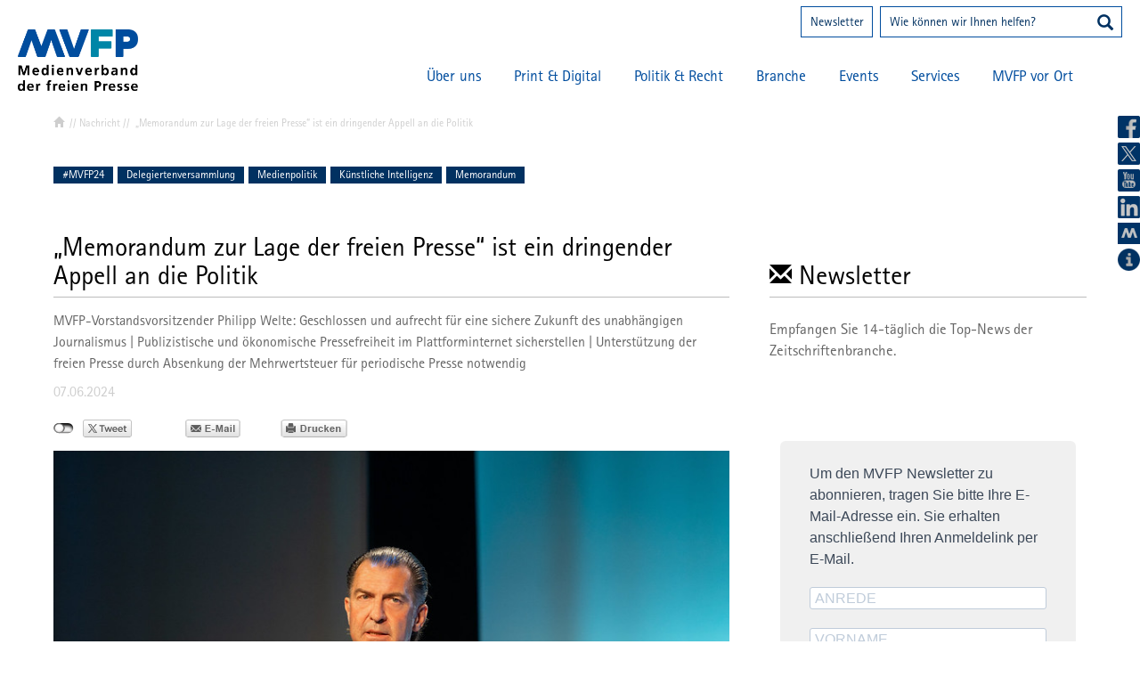

--- FILE ---
content_type: text/html; charset=utf-8
request_url: https://www.mvfp.de/nachricht/artikel/memorandum-zur-lage-der-freien-presse-ist-ein-dringender-appell-an-die-politik
body_size: 97412
content:
<!DOCTYPE html>
<html lang="de">
<head>

<meta charset="utf-8">
<!-- 
	Diese Website wurde digitalisiert von aberratio GmbH / aberratio.de

	This website is powered by TYPO3 - inspiring people to share!
	TYPO3 is a free open source Content Management Framework initially created by Kasper Skaarhoj and licensed under GNU/GPL.
	TYPO3 is copyright 1998-2026 of Kasper Skaarhoj. Extensions are copyright of their respective owners.
	Information and contribution at https://typo3.org/
-->

<base href="https://www.mvfp.de/">
<link rel="icon" href="https://www.mvfp.de//fileadmin/vdz/system/style/favicon.ico" type="image/bmp">

<meta name="generator" content="TYPO3 CMS">
<meta name="description" content=" „Memorandum zur Lage der freien Presse“ ist ein dringender Appell an die Politik 
MVFP-Vorstandsvorsitzender Philipp Welte: Geschlossen und aufrecht für eine sichere Zukunft des unabhängigen Journalismus | Publizistische und ökonomische Pressefreiheit im Plattforminternet sicherstellen | Unterstützung der freien Presse durch Absenkung der Mehrwertsteuer für periodische Presse notwendig ">
<meta name="keywords" content="#MVFP24, Delegiertenversammlung, Medienpolitik, Künstliche Intelligenz, Memorandum">
<meta name="robots" content="all">
<meta name="viewport" content="width=device-width, initial-scale=1">
<meta name="author" content="aberratio GmbH, Hamburg, www.aberratio.de">
<meta property="og:title" content=" „Memorandum zur Lage der freien Presse“ ist ein dringender Appell an die Politik ">
<meta property="og:type" content="article">
<meta property="og:url" content="https://www.mvfp.de/nachricht/artikel/memorandum-zur-lage-der-freien-presse-ist-ein-dringender-appell-an-die-politik">
<meta property="og:image" content="https://www.mvfp.de/fileadmin/_processed_/b/4/csm_Medienkongress2_PW_Ole_Bader_ff5d8a62e2.jpg">
<meta property="og:image" content="https://www.mvfp.de/fileadmin/_processed_/b/4/csm_Medienkongress2_PW_Ole_Bader_ff5d8a62e2.jpg">
<meta property="og:image" content="https://www.mvfp.de/fileadmin/_processed_/b/4/csm_Medienkongress2_PW_Ole_Bader_ff5d8a62e2.jpg">
<meta property="og:description" content=" „Memorandum zur Lage der freien Presse“ ist ein dringender Appell an die Politik 
MVFP-Vorstandsvorsitzender Philipp Welte: Geschlossen und aufrecht für eine sichere Zukunft des unabhängigen Journalismus | Publizistische und ökonomische Pressefreiheit im Plattforminternet sicherstellen | Unterstützung der freien Presse durch Absenkung der Mehrwertsteuer für periodische Presse notwendig ">
<meta name="twitter:card" content="summary">


<link rel="stylesheet" href="/fileadmin/vdz/system/style/bootstrap.css?1731454271" media="all">
<link rel="stylesheet" href="/fileadmin/vdz/system/style/animate.css?1731454271" media="all">
<link rel="stylesheet" href="/fileadmin/vdz/system/style/fancybox/jquery.fancybox.css?1731454271" media="all">
<link rel="stylesheet" href="/fileadmin/vdz/system/style/style.css?1759752273" media="all">
<link rel="stylesheet" href="/fileadmin/vdz/system/style/mobile_nav.css?1731454271" media="all">
<link rel="stylesheet" href="/fileadmin/vdz/system/style/newevent.css?1731454271" media="all">
<link href="/fileadmin/vdz/system/html/news/news-basic.css?1739471364" rel="stylesheet" >






<title> „Memorandum zur Lage der freien Presse“ ist ein dringender Appell an die Politik : (MVFP)</title>
<link rel="canonical" href="https://www.mvfp.de/nachricht/artikel/memorandum-zur-lage-der-freien-presse-ist-ein-dringender-appell-an-die-politik"/>
</head>
<body id="uid90" class="pid2 default">
<div class="layout-420">

<div id="c1" 
    style="top:15%;
    left:55%;">


    
        
            


	
		
				
			

		


        <h3>
            
                Ihr direkter<br/>Weg zu uns.
            
        </h3>
	


		

		




		
				
			
	


        
        
    <div class="ce-textpic ce-right ce-intext
    
    
    
    
    
    
    ">

        

        

            
                













            

            
                <div class="ce-bodytext" >
            
            <p><a href="https://www.mvfp.de/services/presseausweis" class="internal-link" title="Opens internal link in current window">Presseausweis</a>
</p>
<p><a href="https://www.mvfp.de/services/newsletter" class="internal-link" title="Opens internal link in current window">Newsletter</a>
</p>
<p><a href="https://www.mvfp.de/ueber-uns/mitglied-werden" class="internal-link" title="Opens internal link in current window">Mitgliedschaft</a>
</p>
<p><a href="https://www.mvfp.de/services/vdz-nummer" class="internal-link" title="Opens internal link in current window">VDZ-Nummer</a></p>
        </div>
        

        

        

    <div class="clearfix"></div>

    

</div>





</div>

</div>
<header class="fixed">
            <img src="/fileadmin/vdz/system/style/navigation.png" width="125" height="25" alt="Navigation" />
            <div><div class="layout-12">

<div id="c14" >


    
        
            



        
        
    <div class="ce-textpic ce-center ce-above
    
    
    
    
    
    
    ">

        

        

            
                


    
        <div class="ce-gallery" data-ce-columns="1" data-ce-images="1">

        
            <div class="ce-outer">
                <div class="ce-inner">
        
    

		
			<div class="ce-row">
				
					
						<div class="ce-column">
							
									<div class="ce-media">
								

							
									
	
			<a href="https://www.mvfp.de/">
				
	<img
		src="/fileadmin/vdz/system/style/blank.gif"
		maxWidth="522"
		maxHeight="267"
		data-src="https://www.mvfp.de/fileadmin/vdz/upload/header/mvfp.png"
		class="img-responsive lazyload"
		title=""
		alt="Verband Deutscher Zeitschriftenverleger e.V." />

			</a>
		

								

							
									</div>
								
						</div>
					
				
			</div>
		

    
        
                </div>
            </div>
        

        </div>
    














            

            
                <div class="ce-bodytext" >
            
            
        </div>
        

        

        

    <div class="clearfix"></div>

    

</div>





</div>

</div><div class="layout-12">
<div id="c16">
	
	<form method="get" action="nc/suche/">
    <div class="ke_box_header">
        <input type="text" id="ke_search_sword_header" name="tx_kesearch_pi1[sword]" value="" placeholder="Wie können wir Ihnen helfen?">
        <button type="submit" value="submit"><span class="glyphicon glyphicon-search"></span></button>
    </div>
</form>


	



</div>
</div><div class="layout-12">

<div id="c15" >


    
        
            



        
        
    <div class="ce-textpic ce-center ce-above
    
    
    
    
    
    
    ">

        

        

            
                


    
        <div class="ce-gallery" data-ce-columns="1" data-ce-images="1">

        
            <div class="ce-outer">
                <div class="ce-inner">
        
    

		
			<div class="ce-row">
				
					
						<div class="ce-column">
							
									<div class="ce-media">
								

							
									
	
			
					
	<img
		src="/fileadmin/vdz/system/style/blank.gif"
		maxWidth="62"
		maxHeight="54"
		data-src="https://www.mvfp.de/fileadmin/vdz/upload/ueber-uns/keyfacts/englisch.png"
		class="img-responsive lazyload"
		title=""
		alt="" />

				
		

								

							
									</div>
								
						</div>
					
				
			</div>
		

    
        
                </div>
            </div>
        

        </div>
    














            

            
                <div class="ce-bodytext" >
            
            
        </div>
        

        

        

    <div class="clearfix"></div>

    

</div>





</div>

</div><div class="layout-12">

<div id="c1001" >


    
        
            


	


        
        
    <div class="ce-textpic ce-right ce-intext
    
    
    
    
    
    
    ">

        

        

            
                













            

            
                <div class="ce-bodytext" >
            
            <p><a href="https://www.mvfp.de/services/newsletter" class="internal-link" title="Newsletter">Newsletter</a></p>
        </div>
        

        

        

    <div class="clearfix"></div>

    

</div>





</div>

</div><nav>
                <ul class="level1"><li><a href="https://www.mvfp.de/nrw">MVFP vor Ort</a><ul class="level2"><li><a href="https://www.mvfp.de/nrw">Landesvertretung NRW</a></li><li><a href="https://www.mvfp.de/bayern">Landesvertretung BAYERN</a></li><li><a href="https://www.mvfp.de/mvfp-vor-ort/landesvertretung-berlin-brandenburg">Landesvertretung Berlin-Brandenburg</a></li><li><a href="https://www.mvfp.de/mvfp-vor-ort/landesvertretung-suedwest">Landesvertretung Südwest</a><ul class="level3"><li><a href="https://www.mvfp.de/mvfp-vor-ort/landesvertretung-suedwest/volontaerskurs">Volontärskurs Print/Online Publishing</a></li></ul></li><li><a href="https://www.mvfp.de/mvfp-vor-ort/landesvertretung-nord">Landesvertretung NORD</a></li></ul>
            </li><li><a href="https://www.mvfp.de/ueber-uns/struktur/ihr-team-der-mvfp-geschaeftsstelle">Services</a><ul class="level2"><li><a href="https://www.mvfp.de/ueber-uns/struktur/ihr-team-der-mvfp-geschaeftsstelle">Ihr Team der MVFP-Geschäftsstelle</a></li><li><a href="https://www.mvfp.de/services/newsletter">Newsletter</a></li><li><a href="https://www.mvfp.de/services/pressemitteilungen">Pressemitteilungen</a><ul class="level3"><li><a href="https://www.mvfp.de/services/pressemitteilungen/archiv">Archiv</a></li></ul></li><li><a href="https://www.mvfp.de/services/presseservice/ansprechpartner">Presseservice</a><ul class="level3"><li><a href="https://www.mvfp.de/services/presseservice/ansprechpartner">Ansprechpartnerinnen</a></li><li><a href="https://www.mvfp.de/services/presseservice/newsfeed">Newsfeed</a></li><li><a href="https://www.mvfp.de/services/presseservice/mvfp-in-den-medien">MVFP in den Medien</a></li><li><a href="https://www.mvfp.de/services/presseservice/downloads">Downloads</a></li></ul></li><li><a href="https://www.mvfp.de/services/presseausweis">Presseausweis</a></li><li><a href="https://www.mvfp.de/services/publikationen">Publikationen</a><ul class="level3"><li><a href="https://www.mvfp.de/mvfp-impuls">MVFP impuls</a></li></ul></li><li><a href="https://www.mvfp.de/services/vdz-nummer">VDZ-Nummer</a></li><li><a href="https://www.mvfp.de/services/strategische-partner">Strategische Partner</a></li></ul>
            </li><li><a href="https://www.mvfp.de/events/termine">Events</a><ul class="level2"><li><a href="https://www.mvfp.de/events/termine">Termine</a></li><li><a href="https://www.mvfp.de/politik-recht/pressefreiheit">Tag der Pressefreiheit</a></li><li><a href="https://www.mvfp.de/events/medienforum-der-freien-presse">Medienforum der freien Presse</a></li><li><a href="https://www.mvfp.de/events/mediennacht-der-freien-presse">Mediennacht der freien Presse</a></li></ul>
            </li><li><a href="https://www.mvfp.de/branche/branchendaten">Branche</a><ul class="level2"><li><a href="https://www.mvfp.de/branche/branchendaten">Branchendaten</a></li><li><a href="https://www.mvfp.de/branche/koepfe-portraets">Köpfe & Porträts</a></li><li><a href="https://www.mvfp.de/branche/fachmedien">Fachmedien</a></li></ul>
            </li><li><a href="https://www.mvfp.de/politik-recht/pressefreiheit-ist-deine-freiheit">Politik & Recht</a><ul class="level2"><li><a href="https://www.mvfp.de/politik-recht/pressefreiheit-ist-deine-freiheit">Pressefreiheit ist Deine Freiheit</a><ul class="level3"><li><a href="https://www.mvfp.de/politik-recht/pressefreiheit-ist-deine-freiheit/tim-hendrik-walter-aka-herr-anwalt">Tim Hendrik Walter aka Herr Anwalt</a></li><li><a href="https://www.mvfp.de/politik-recht/pressefreiheit-ist-deine-freiheit/duezen-tekkal">Düzen Tekkal</a></li><li><a href="https://www.mvfp.de/politik-recht/pressefreiheit-ist-deine-freiheit/can-duendar">Can Dündar</a></li><li><a href="https://www.mvfp.de/politik-recht/pressefreiheit-ist-deine-freiheit/jan-kuciak">Ján Kuciak</a></li><li><a href="https://www.mvfp.de/politik-recht/pressefreiheit-ist-deine-freiheit/daphne-caruana-galizia">Daphne Caruana Galizia</a></li></ul></li><li><a href="https://www.mvfp.de/politik-recht/pressefreiheit">Pressefreiheit</a></li><li><a href="https://www.mvfp.de/politik-recht/news">News</a></li><li><a href="https://www.mvfp.de/politik-recht/medienpolitik">Medienpolitik</a></li><li><a href="https://www.mvfp.de/politik-recht/tarifpolitik">Tarifpolitik</a></li><li><a href="https://www.mvfp.de/politik-recht/ansprechpartner">Ansprechpartner</a></li></ul>
            </li><li><a href="https://www.mvfp.de/print-digital/news">Print & Digital</a><ul class="level2"><li><a href="https://www.mvfp.de/print-digital/news">News</a></li><li><a href="https://www.mvfp.de/print-digital/gattungsmarketing">Gattungsmarketing</a><ul class="level3"><li><a href="https://www.mvfp.de/print-digital/gattungsmarketing/editorial-media">Editorial Media</a></li><li><a href="https://www.mvfp.de/print-digital/gattungsmarketing/presse-verkauft">Presse verkauft</a></li><li><a href="https://www.mvfp.de/print-digital/gattungsmarketing/zeitschriften-in-die-schulen">Zeitschriften in die Schulen</a></li><li><a href="https://www.mvfp.de/print-digital/gattungsmarketing/stiftung-lesen">Stiftung Lesen</a></li></ul></li><li><a href="https://www.mvfp.de/print-digital/branchenplattformen">Branchenplattformen</a></li><li><a href="https://www.mvfp.de/print-digital/regelwerke-print-digital">Regelwerke Print & Digital</a></li><li><a href="https://www.mvfp.de/print-digital/ansprechpartner">Ansprechpartner</a></li></ul>
            </li><li><a href="https://www.mvfp.de/ueber-uns/verband-ziele">Über uns</a><ul class="level2"><li><a href="https://www.mvfp.de/ueber-uns/verband-ziele">Verband & Ziele</a></li><li><a href="https://www.mvfp.de/ueber-uns/mitglied-werden">Mitglied werden</a></li><li><a href="https://www.mvfp.de/ueber-uns/mvfp-mitglieder">MVFP-Mitglieder</a></li><li><a href="https://www.mvfp.de/ueber-uns/struktur">Struktur</a><ul class="level3"><li><a href="https://www.mvfp.de/ueber-uns/struktur/vorstand">Vorstand</a></li><li><a href="https://www.mvfp.de/ueber-uns/struktur">Landes- und Fachvertretungen</a></li><li><a href="https://www.mvfp.de/ueber-uns/struktur/ihr-team-der-mvfp-geschaeftsstelle">Ihr Team des MVFP</a></li></ul></li><li><a href="https://mvfp-akademie.de/" target="_blank" rel="noreferrer">MVFP Akademie</a></li></ul>
            </li></ul>
            </nav>        <div class="header-socials">
            <a href="https://www.facebook.com/MVFPPresse" target="_blank" class="fb" title="facebook"></a>
            <a href="https://twitter.com/MVFP_Presse" target="_blank" class="tw" title="twitter"></a>
            <a href="https://www.youtube.com/channel/UCQeAMymki7f2F3degfytKdA" target="_blank" class="yt" title="youtube"></a>
            <a href="https://www.linkedin.com/company/medienverband-der-freien-presse" target="_blank" class="li" title="linkedin"></a>
            <a href="https://epaper.mvfp-impuls.de/de/profiles/85515e7fc4ee/editions" target="_blank" class="app" title="MVFP Impuls"></a>
        </div></div>
        </header>
<nav id="breadcrumb"><ul>
                    <li>
                        <a href="nc/startseite/">
                            <span class="glyphicon glyphicon-home"></span>
                        </a>
                        &nbsp;//&nbsp;
                    </li><li>Nachricht</li></ul><div class="news-item">&nbsp;//&nbsp; „Memorandum zur Lage der freien Presse“ ist ein dringender Appell an die Politik </div><div class="clearfix"></div>
        </nav>

<main id="main">
    <section id="content" class="row"><div class="spalte1 spalte1-1 col-sm-12 layout-12">
<div id="c41" class="frame frame-default frame-type-news_newsdetail frame-layout-12"><!-- Keywords --><div class="news-list-keywords">
                    #MVFP24, Delegiertenversammlung, Medienpolitik, Künstliche Intelligenz, Memorandum
                </div><div class="header newsheader"><h1> „Memorandum zur Lage der freien Presse“ ist ein dringender Appell an die Politik </h1></div><div class="tags author"><p><!-- categories --><span class="news-list-category">
	
		
				Medienkongress der freien Presse
			
	
		
				Pressemeldung
			
	
		
				Medienpolitik
			
	
		
				Print &amp; Digital
			
	
</span></p></div><!-- teaser --><div class="teaser-text"><p>MVFP-Vorstandsvorsitzender Philipp Welte: Geschlossen und aufrecht für eine sichere Zukunft des unabhängigen Journalismus | Publizistische und ökonomische Pressefreiheit im Plattforminternet sicherstellen | Unterstützung der freien Presse durch Absenkung der Mehrwertsteuer für periodische Presse notwendig </p></div><!-- date --><span class="news-list-date"><time datetime="2024-06-07">
                    07.06.2024
                </time></span><div class="privacy"><div class="socialprivacy"></div><a href="#" class="email"></a><a href="#" class="print" target="_blank"></a><div class="clearfix"></div></div><div class="wrapper clearfix"><div class="newsarea pid_86"><div class="news-img-wrap slider yyyyy" id="news-img-slider"><div data-u="loading" class="loading"><div class="cover"></div><div class="image"></div></div><div data-u="slides" class="slide"><!-- fal media files --><!-- <div class="news-img-wrap"> --><div class="outer"><div class="mediaelement mediaelement-image"><img class="img-responsive" src="https://www.mvfp.de/fileadmin/vdz/upload/events/medienkongress/2024/Medienkongress2_PW_Ole_Bader.jpg" width="799" height="533" alt="" /></div><p class="news-img-caption">
		Philipp Welte (Foto: Ole Bader)
	</p></div><!-- </div> --></div><span data-u="arrowleft" class="jssora22l" style="top:0px;left:12px;width:40px;height:58px;" data-autocenter="2"></span><span data-u="arrowright" class="jssora22r" style="top:0px;right:12px;width:40px;height:58px;" data-autocenter="2"></span></div><!-- main text --><div class="news-text-wrap"><p>Zum Auftakt des Medienkongresses der freien Presse in Berlin hat der MVFP-Vorstandsvorsitzende <strong>Philipp Welte</strong> die gerade in einer kritischen Phase der Demokratie hohe gesellschaftliche und politische Relevanz des unabhängigen Journalismus der Verlage unterstrichen: „Als freie Presse tragen wir Verantwortung für das Funktionieren dieser Demokratie“, so Welte. „Unsere Verantwortung ist es, den beunruhigenden Zeichen dieser Zeit durch verlässliche Information entgegenzuwirken.“ Gleichzeitig aber stünde die Branche auf ihrem Weg in die Zukunft vor Herausforderungen, wie es sie in dieser Dichte und Komplexität noch nie gegeben hätte: „Im Zeitalter der Plattformökonomie ist die digitale Dimension unserer Märkte weitgehend in der Hand internationaler Technologiekonzerne, die unsere Wertschöpfung komplett den Gesetzen ihrer eigenen Monetarisierung unterwerfen.“</p><p>In einem „Memorandum zur Lage der freien Presse“ appelliert der Verband an die Politik: „Der Journalismus der Verlage braucht medien- und ordnungspolitische Rahmenbedingungen, um seinen in der Verfassung festgehaltenen Auftrag auch unter den ökonomischen und technologischen Gegebenheiten des 21. Jahrhunderts erfüllen zu können. Es geht um nicht weniger als den Erhalt einer vielfältigen, mittelständisch geprägten, unabhängigen und unternehmerischen Verlags- und Medienlandschaft in Deutschland.“</p><p>Das vom MVFP-Vorstand initiierte Memorandum wurde von den Delegierten auf der MVFP-Delegiertenversammlung am Donnerstag umfassend diskutiert und einstimmig verabschiedet. In dieser Denkschrift appellieren Vorstand und Delegierte des Medienverbands gemeinsam für eine sichere Zukunft des Journalismus in Deutschland. Philipp Welte: „Wir müssen unsere Stimme erheben, jetzt und gemeinsam. Damit wir dem Auftrag, den die Verfassung uns vor 75 Jahren gegeben hat, auch weiterhin gerecht werden können. An jedem einzelnen Tag.“</p><p>Die Redaktionen der freien Presse stehen für Meinungsvielfalt und Informationsfreiheit, in Zeiten von Krisen und gesellschaftlichen Umbrüchen sind diese unverzichtbar. Die Verlage der Publikums-, Fach- und konfessionellen Presse gewährleisten mit ihren 7.000 Medienmarken eine informierte Öffentlichkeit, in allen beruflichen und privaten Themenfeldern und auf allen Verbreitungswegen.</p><p>Dabei steht die Pressebranche vor einer historischen Fülle an Herausforderungen: die kontinuierlichen Investitionen in die Transformation, die Oligopolisierung des Werbemarktes, die Machtverhältnisse im digitalen Vertrieb, die mit KI hochgerüsteten Suchmonopole, die Monopolsituation in der Zustellung und der Reformstau im Grosso sind einige der zu lösenden Aufgaben.</p><p>„Die Politik hat im anbrechenden KI-Zeitalter die drängende Aufgabe, die publizistische und ökonomische Pressefreiheit diskriminierungsfrei auf allen Verbreitungskanälen zu sichern. Für die gedruckte und die digitale Presse, im Handel, im Abonnement und bei der Zustellung, im World Wide Web und auf digitalen Megaplattformen. Genau dort, wo sich Bürgerinnen und Bürger, junge Menschen und Best Ager informieren, unterhalten und für die Wissensgesellschaft fit machen wollen“, fordert Stephan Scherzer, Bundesgeschäftsführer des MVFP.</p><p>Im MVFP-Memorandum stehen fünf gewichtige Forderungen an die Politik auf Europa-, Bundes- und Landesebene:</p><ul><li>Fairer Wettbewerb in den digitalen Märkten: diskriminierungsfreier Zugang zum Lesermarkt und faire Finanzierungsmöglichkeiten;</li><li>Ein modernes Urheberrecht im Zeitalter künstlicher Intelligenz mit einem robusten Verfügungsrecht, ergänzendem Vergütungsrecht und Nachweispflicht für KI-Anbieter;</li><li>Überregulierung stoppen und angemessenen Datenschutz für fairen Wettbewerb einführen: Ausgewogener Ansatz zwischen berechtigter Datenhoheit des Einzelnen und angemessener Nutzung vorhandener Daten durch die Presseverlage;</li><li>Effektive Begrenzung öffentlich-rechtlicher Gratis-Konkurrenz: enge Grenzen für öffentlich-rechtliche Texte, keine gebührenfinanzierte Konkurrenz-Presse;</li><li>Diskriminierungsfreie Förderung periodischer Presse durch die Absenkung des Mehrwertsteuersatzes.</li></ul><p><br><a href="http://www.mvfp.de/fileadmin/vdz/upload/events/medienkongress/2024/2024-06-06_MemorandumZurLageDerFreienPresse.pdf" target="_blank" class="Download-Button">Download „Memorandum zur Lage der freien Presse“</a></p><p><br><em>Der Medienkongress der freien Presse widmet sich zum 75. Jubiläum des Grundgesetzes und in einem Jahr politischer Weichenstellungen der Frage, wie die freie Presse ihre kritische Rolle in der Demokratie behaupten kann. Rund 20 Expertinnen und Experten aus Presseverlagen, Wirtschaft, Politik und Wissenschaft diskutieren vor 350 Teilnehmerinnen und Teilnehmern gemeinsam über aktuelle Themen, die die Branche bewegen, u. a.&nbsp; Bundestagsvizepräsidentin <strong>Katrin Göring-Eckardt</strong>, <strong>Prof. Dr. Dr. Udo Di Fabio</strong>, Bundesverfassungsrichter a.D. und&nbsp;<strong>Prof. Dr. Renate Köcher</strong>, Geschäftsführerin des&nbsp;Instituts für Demoskopie Allensbach.&nbsp;Im Zentrum der Veranstaltung stehen vier Foren mit Fokus auf Pressefreiheit, digitale Innovationen und KI.</em></p></div><!-- Link Back --><div class="news-backlink-wrap"><a href="https://www.mvfp.de/">
						Zur Startseite
					</a></div><div class="privacy bottom"><a href="services/newsletter/" class="newsletter" title="Newsletter">Newsletter</a><a href="#" class="print" target="_blank"></a><a href="#" class="email"></a><div class="socialprivacy"></div><div class="clearfix"></div></div><div class="clearfix"></div><!-- related things --><div class="news-related-wrap"></div></div><div class="related-news-container"><h3>Das könnte Sie auch interessieren</h3><!-- Related news records --><div class="news-related-item"><div class="news-related-content"><div class="news-list-keywords">MVFP, FreiePresse, Pressefreiheit, Zeitschriften, Weihnachtsgruß
</div><a title="Weihnachtsgrüße aus der vielfältigen Welt der freien Presse" href="https://www.mvfp.de/nachricht/artikel/weihnachtsgruesse-aus-der-vielfaeltigen-welt-der-freien-presse"><h4>Weihnachtsgrüße aus der vielfältigen Welt der freien Presse</h4></a><a title="Weihnachtsgrüße aus der vielfältigen Welt der freien Presse" href="https://www.mvfp.de/nachricht/artikel/weihnachtsgruesse-aus-der-vielfaeltigen-welt-der-freien-presse"><p>Das MVFP-Team wünscht einen besinnlichen Jahresausklang.</p></a><span class="news-related-date"><time datetime="2024-12-19">
                                    19.12.2024
                                </time></span></div></div><div class="news-related-item"><div class="news-related-content"><div class="news-list-keywords">PhilippWelte, Pressefreiheit, Digitalmonopolisten, Presseförderung, ÖRR
</div><a title="FAZ | Philipp Welte: „Politik, wach auf!“" href="https://www.mvfp.de/nachricht/artikel/faz-philipp-welte-politik-wach-auf"><h4>FAZ | Philipp Welte: „Politik, wach auf!“</h4></a><a title="FAZ | Philipp Welte: „Politik, wach auf!“" href="https://www.mvfp.de/nachricht/artikel/faz-philipp-welte-politik-wach-auf"><p>MVFP-Vorstandsvorsitzender Philipp Welte kritisiert im FAZ-Interview mit Michael Hanfeld die Macht der Digitalmonopolisten und die expansive Rolle des…</p></a><span class="news-related-date"><time datetime="2024-12-12">
                                    12.12.2024
                                </time></span></div></div><div class="news-related-item"><div class="news-related-content"><div class="news-list-keywords">MVFP, Vorstand, Delegiertenversammlung</div><a title="Ladina Heimgartner ist neues Mitglied im Vorstand des MVFP" href="https://www.mvfp.de/nachricht/artikel/ladina-heimgartner-ist-neues-mitglied-im-vorstand-des-mvfp"><h4>Ladina Heimgartner ist neues Mitglied im Vorstand des MVFP</h4></a><a title="Ladina Heimgartner ist neues Mitglied im Vorstand des MVFP" href="https://www.mvfp.de/nachricht/artikel/ladina-heimgartner-ist-neues-mitglied-im-vorstand-des-mvfp"><p>Die Delegiertenversammlung wählte Ladina Heimgartner einstimmig in den Vorstand des MVFP. Seit Januar ist sie bereits Mitglied des Vorstands der…</p></a><span class="news-related-date"><time datetime="2024-11-21">
                                    21.11.2024
                                </time></span></div></div><div class="news-related-item"><div class="news-related-content"><div class="news-list-keywords">Delegiertenversammlung, Medienpolitik, KünstlicheIntelligenz, Wettbewerb, Mehrwertsteuer
</div><a title="MVFP appelliert vor Bundestagswahl: Zukunft der freien Presse sichern" href="https://www.mvfp.de/nachricht/artikel/mvfp-appelliert-vor-bundestagswahl-zukunft-der-freien-presse-sichern"><h4>MVFP appelliert vor Bundestagswahl: Zukunft der freien Presse sichern</h4></a><a title="MVFP appelliert vor Bundestagswahl: Zukunft der freien Presse sichern" href="https://www.mvfp.de/nachricht/artikel/mvfp-appelliert-vor-bundestagswahl-zukunft-der-freien-presse-sichern"><p>Presseverleger fordern klare Weichenstellungen für den Schutz der Pressefreiheit und die wirtschaftliche Stabilität der Medien –…</p></a><span class="news-related-date"><time datetime="2024-11-20">
                                    20.11.2024
                                </time></span></div></div><div class="news-related-item"><div class="news-related-content"><div class="news-list-keywords">EDSA, Pay-or-Consent, Medienpolitik, Datenschutzrecht </div><a title="Europäischer Datenschutzausschuss erwägt Frontalangriff auf Geschäftsmodelle freier Presse im Netz" href="https://www.mvfp.de/nachricht/artikel/europaeischer-datenschutzausschuss-erwaegt-frontalangriff-auf-geschaeftsmodelle-freier-presse-im-netz"><h4>Europäischer Datenschutzausschuss erwägt Frontalangriff auf Geschäftsmodelle freier Presse im Netz</h4></a><a title="Europäischer Datenschutzausschuss erwägt Frontalangriff auf Geschäftsmodelle freier Presse im Netz" href="https://www.mvfp.de/nachricht/artikel/europaeischer-datenschutzausschuss-erwaegt-frontalangriff-auf-geschaeftsmodelle-freier-presse-im-netz"><p>MVFP und BDZV zu Plänen des europäischen Datenschutzausschusses für Leitlinien zu Pay-Or-Consent Angeboten</p></a><span class="news-related-date"><time datetime="2024-11-18">
                                    18.11.2024
                                </time></span></div></div><div class="news-related-item"><div class="news-related-content"><div class="news-list-keywords">Erklärung, Mediaagenturen, Rating, Medienpolitik</div><a title="Erklärung des MVFP zu Ratinginitiativen von Mediaagenturen " href="https://www.mvfp.de/nachricht/artikel/erklaerung-des-mvfp-zu-ratinginitiativen-von-mediaagenturen"><h4>Erklärung des MVFP zu Ratinginitiativen von Mediaagenturen </h4></a><a title="Erklärung des MVFP zu Ratinginitiativen von Mediaagenturen " href="https://www.mvfp.de/nachricht/artikel/erklaerung-des-mvfp-zu-ratinginitiativen-von-mediaagenturen"><p>Es obliegt allein den Leserinnen und Lesern, über die inhaltliche Qualität journalistischer Arbeit zu urteilen.</p></a><span class="news-related-date"><time datetime="2024-10-23">
                                    23.10.2024
                                </time></span></div></div><div class="news-related-item"><div class="news-related-content"><div class="news-list-keywords">Abendblatt, Podcast, Lars Haider, Philipp Welte</div><a title="Abendblatt | Philipp Welte: „Politik interessiert sich nicht für freie Presse“ " href="https://www.mvfp.de/nachricht/artikel/abendblatt-philipp-welte-politik-interessiert-sich-nicht-fuer-freie-presse"><h4>Abendblatt | Philipp Welte: „Politik interessiert sich nicht für freie Presse“ </h4></a><a title="Abendblatt | Philipp Welte: „Politik interessiert sich nicht für freie Presse“ " href="https://www.mvfp.de/nachricht/artikel/abendblatt-philipp-welte-politik-interessiert-sich-nicht-fuer-freie-presse"><p>Im Podcast des Hamburger Abendblatts „Entscheider treffen Haider“ interviewt Chefredakteur Lars Haider MVFP-Vorstand Philipp Welte </p></a><span class="news-related-date"><time datetime="2024-09-19">
                                    19.09.2024
                                </time></span></div></div><div class="news-related-item"><div class="news-related-content"><div class="news-list-keywords">IfD, Allensbach, Journalismus, KünstlicheIntelligenz</div><a title="Freie Presse als Vertrauensanker zwischen gesellschaftlicher Spaltung und KI-Entwicklung" href="https://www.mvfp.de/nachricht/artikel/freie-presse-als-vertrauensanker-zwischen-gesellschaftlicher-spaltung-und-ki-entwicklung"><h4>Freie Presse als Vertrauensanker zwischen gesellschaftlicher Spaltung und KI-Entwicklung</h4></a><a title="Freie Presse als Vertrauensanker zwischen gesellschaftlicher Spaltung und KI-Entwicklung" href="https://www.mvfp.de/nachricht/artikel/freie-presse-als-vertrauensanker-zwischen-gesellschaftlicher-spaltung-und-ki-entwicklung"><p>Allensbach-Umfrage bestätigt große Bedeutung von Journalismus für Gesellschaft und Demokratie | Bevölkerung bleibt skeptisch gegenüber künstlicher…</p></a><span class="news-related-date"><time datetime="2024-09-16">
                                    16.09.2024
                                </time></span></div></div><div class="news-related-item"><div class="news-related-content"><div class="news-list-keywords">GoogleShopping, DMADigitalMarketsAct, Megaplattformen, Europa, EuG, Medienpolitik
</div><a title="„Meilenstein für den freien Wettbewerb“: MVFP und BDZV begrüßen Grundsatzentscheidung des EuGH zu Googles Selbstbegünstigungen" href="https://www.mvfp.de/nachricht/artikel/meilenstein-fuer-den-freien-wettbewerb-mvfp-und-bdzv-begruessen-grundsatzentscheidung-des-eugh-zu-googles-selbstbeguenstigungen"><h4>„Meilenstein für den freien Wettbewerb“: MVFP und BDZV begrüßen Grundsatzentscheidung des EuGH zu Googles Selbstbegünstigungen</h4></a><a title="„Meilenstein für den freien Wettbewerb“: MVFP und BDZV begrüßen Grundsatzentscheidung des EuGH zu Googles Selbstbegünstigungen" href="https://www.mvfp.de/nachricht/artikel/meilenstein-fuer-den-freien-wettbewerb-mvfp-und-bdzv-begruessen-grundsatzentscheidung-des-eugh-zu-googles-selbstbeguenstigungen"><p>Milliardenstrafe für Google von EuGH bestätigt - Presseverlegerverbände MVFP und BDZV haben als Beschwerdeführer 16 Jahre lang für diesen Erfolg…</p></a><span class="news-related-date"><time datetime="2024-09-10">
                                    10.09.2024
                                </time></span></div></div><div class="news-related-item"><div class="news-related-content"><div class="news-list-keywords">DistributionSummit, MVFPDS, MVFPDS24, Pressevertrieb, PaidContent, Abo, Churn</div><a title="MVFP Distribution Summit 2024: Mehrwerte schaffen für Medienmarken" href="https://www.mvfp.de/nachricht/artikel/mvfp-distribution-summit-2024-mehrwerte-schaffen-fuer-medienmarken"><h4>MVFP Distribution Summit 2024: Mehrwerte schaffen für Medienmarken</h4></a><a title="MVFP Distribution Summit 2024: Mehrwerte schaffen für Medienmarken" href="https://www.mvfp.de/nachricht/artikel/mvfp-distribution-summit-2024-mehrwerte-schaffen-fuer-medienmarken"><p>Bundling als Treiber für Digital-Abos und weitere Paid Content-Erlöse | Abo-Bestand mit Maßnahmenbündel zur Minimierung der Churn-Rate verbessern |…</p></a><span class="news-related-date"><time datetime="2024-09-03">
                                    03.09.2024
                                </time></span></div></div><div class="news-related-item"><div class="news-related-content"><div class="news-list-keywords">DistributionSummit, MVFPDS, MVFPDS24, Pressevertrieb, EUDR, Entwaldungsverordnung
</div><a title="Grosso-Reform für die Zukunft der freien Presse zentral" href="https://www.mvfp.de/nachricht/artikel/grosso-reform-fuer-die-zukunft-der-freien-presse-zentral"><h4>Grosso-Reform für die Zukunft der freien Presse zentral</h4></a><a title="Grosso-Reform für die Zukunft der freien Presse zentral" href="https://www.mvfp.de/nachricht/artikel/grosso-reform-fuer-die-zukunft-der-freien-presse-zentral"><p>MVFP-Vorstandsvorsitzender Philipp Welte auf dem Distribution Summit 2024: Einzelverkauf von Zeitschriften muss partnerschaftlich, zukunftsfest und…</p></a><span class="news-related-date"><time datetime="2024-09-03">
                                    03.09.2024
                                </time></span></div></div><div class="news-related-item"><div class="news-related-content"><div class="news-list-keywords">Pressearbeit, Journalismus, State of the Media Report</div><a title="Wie Medienschaffende in Deutschland arbeiten" href="https://www.mvfp.de/nachricht/artikel/wie-medienschaffende-in-deutschland-arbeiten"><h4>Wie Medienschaffende in Deutschland arbeiten</h4></a><a title="Wie Medienschaffende in Deutschland arbeiten" href="https://www.mvfp.de/nachricht/artikel/wie-medienschaffende-in-deutschland-arbeiten"><p>Die 15. Ausgabe des State of the Media-Report von Cision liefert interessante Einblicke zur täglichen Arbeit von Journalisten und zu den größten…</p></a><span class="news-related-date"><time datetime="2024-08-30">
                                    30.08.2024
                                </time></span></div></div><div class="news-related-item"><div class="news-related-content"><div class="news-list-keywords">IfDAllensbach, FUNKE, Studie, WebSession</div><a title="Exklusive Studie und Diskussion: Unabhängiger Journalismus – Vertrauensanker im KI-Zeitalter" href="https://www.mvfp.de/nachricht/artikel/exklusive-studie-und-diskussion-unabhaengiger-journalismus-vertrauensanker-im-ki-zeitalter"><h4>Exklusive Studie und Diskussion: Unabhängiger Journalismus – Vertrauensanker im KI-Zeitalter</h4></a><a title="Exklusive Studie und Diskussion: Unabhängiger Journalismus – Vertrauensanker im KI-Zeitalter" href="https://www.mvfp.de/nachricht/artikel/exklusive-studie-und-diskussion-unabhaengiger-journalismus-vertrauensanker-im-ki-zeitalter"><p>Prof. Dr. Renate Köcher und Jörg Quoos sprechen über die Relevanz von unabhängigem Journalismus in der Social-Media- und KI-Transformation. </p></a><span class="news-related-date"><time datetime="2024-08-27">
                                    27.08.2024
                                </time></span></div></div><div class="news-related-item"><div class="news-related-content"><div class="news-list-keywords">Medienforum, Mediennacht, #MVFP25</div><a title="Save the Date: Medienforum und Mediennacht der freien Presse 2025" href="https://www.mvfp.de/nachricht/artikel/save-the-date-medienforum-und-mediennacht-der-freien-presse-2025"><h4>Save the Date: Medienforum und Mediennacht der freien Presse 2025</h4></a><a title="Save the Date: Medienforum und Mediennacht der freien Presse 2025" href="https://www.mvfp.de/nachricht/artikel/save-the-date-medienforum-und-mediennacht-der-freien-presse-2025"><p>MVFP-Top-Event im am 25. Juni 2025 im Herzen Berlins</p></a><span class="news-related-date"><time datetime="2024-08-09">
                                    09.08.2024
                                </time></span></div></div><div class="news-related-item"><div class="news-related-content"><div class="news-list-keywords">MVFPBayern, Sommerfest, MVFPVorOrt, Mehrwertsteuer</div><a title="Ministerpräsident Söder beim MVFP Bayern: Transformation der Verlage durch Absenkung der Mehrwertsteuer fördern" href="https://www.mvfp.de/nachricht/artikel/ministerpraesident-soeder-beim-mvfp-bayern-transformation-der-verlage-durch-absenkung-der-mehrwertsteuer-foerdern"><h4>Ministerpräsident Söder beim MVFP Bayern: Transformation der Verlage durch Absenkung der Mehrwertsteuer fördern</h4></a><a title="Ministerpräsident Söder beim MVFP Bayern: Transformation der Verlage durch Absenkung der Mehrwertsteuer fördern" href="https://www.mvfp.de/nachricht/artikel/ministerpraesident-soeder-beim-mvfp-bayern-transformation-der-verlage-durch-absenkung-der-mehrwertsteuer-foerdern"><p>Ministerpräsident Dr. Markus Söder und MVFP-Vorstandsvorsitzender Philipp Welte sprechen über faire Rahmenbedingen für Presseverlage | Weitere…</p></a><span class="news-related-date"><time datetime="2024-07-18">
                                    18.07.2024
                                </time></span></div></div><div class="news-related-item"><div class="news-related-content"><div class="news-list-keywords">Postgesetz, Zustellung, Medienpolitk</div><a title="MVFP begrüßt Novellierung des Postgesetzes" href="https://www.mvfp.de/nachricht/artikel/mvfp-begruesst-novellierung-des-postgesetzes"><h4>MVFP begrüßt Novellierung des Postgesetzes</h4></a><a title="MVFP begrüßt Novellierung des Postgesetzes" href="https://www.mvfp.de/nachricht/artikel/mvfp-begruesst-novellierung-des-postgesetzes"><p>Werktägliche Zustellung am Erscheinungstag bleibt für Presseerzeugnisse erhalten </p></a><span class="news-related-date"><time datetime="2024-07-08">
                                    08.07.2024
                                </time></span></div></div><div class="news-related-item"><div class="news-related-content"><div class="news-list-keywords">MVFPNord, Sommerfest, Medienpolitik</div><a title="MVFP-Sommerfest in Hamburg: Die freie Presse als Anker der Demokratie im KI-Jahrzehnt " href="https://www.mvfp.de/nachricht/artikel/mvfp-sommerfest-in-hamburg-die-freie-presse-als-anker-der-demokratie-im-ki-jahrzehnt"><h4>MVFP-Sommerfest in Hamburg: Die freie Presse als Anker der Demokratie im KI-Jahrzehnt </h4></a><a title="MVFP-Sommerfest in Hamburg: Die freie Presse als Anker der Demokratie im KI-Jahrzehnt " href="https://www.mvfp.de/nachricht/artikel/mvfp-sommerfest-in-hamburg-die-freie-presse-als-anker-der-demokratie-im-ki-jahrzehnt"><p>Kultur- und Mediensenator Dr. Carsten Brosda: „Der Staat muss helfen, dass die Geschäftsmodelle der Medien auch privatwirtschaftlich funktionieren“|…</p></a><span class="news-related-date"><time datetime="2024-07-04">
                                    04.07.2024
                                </time></span></div></div><div class="news-related-item"><div class="news-related-content"><div class="news-list-keywords">MVFPNRW, Sommerfest, Medienpolitik</div><a title="Medienminister Liminski beim MVFP NRW: „Kluge Regulierung, die für faire Medienmärkte sorgt“ " href="https://www.mvfp.de/nachricht/artikel/medienminister-liminski-beim-mvfp-nrw-kluge-regulierung-die-fuer-faire-medienmaerkte-sorgt"><h4>Medienminister Liminski beim MVFP NRW: „Kluge Regulierung, die für faire Medienmärkte sorgt“ </h4></a><a title="Medienminister Liminski beim MVFP NRW: „Kluge Regulierung, die für faire Medienmärkte sorgt“ " href="https://www.mvfp.de/nachricht/artikel/medienminister-liminski-beim-mvfp-nrw-kluge-regulierung-die-fuer-faire-medienmaerkte-sorgt"><p>Sommerfest des MVFP NRW rückt die Themen Digitalisierung, Nachhaltigkeit und weitere Mehrwertsteuerabsenkung in den Fokus | Minister Nathanael…</p></a><span class="news-related-date"><time datetime="2024-07-04">
                                    04.07.2024
                                </time></span></div></div><div class="news-related-item"><div class="news-related-content"><div class="news-list-keywords">Medienkongress, #MVFP24, Medienpolitik, Pressefreiheit, Print, KI</div><a title="Professor Udo Di Fabio: Institutionelle Gewährleistung der freien Presse muss im Vordergrund stehen" href="https://www.mvfp.de/nachricht/artikel/professor-udo-di-fabio-institutionelle-gewaehrleistung-der-freien-presse-muss-im-vordergrund-stehen"><h4>Professor Udo Di Fabio: Institutionelle Gewährleistung der freien Presse muss im Vordergrund stehen</h4></a><a title="Professor Udo Di Fabio: Institutionelle Gewährleistung der freien Presse muss im Vordergrund stehen" href="https://www.mvfp.de/nachricht/artikel/professor-udo-di-fabio-institutionelle-gewaehrleistung-der-freien-presse-muss-im-vordergrund-stehen"><p>Katrin Göring-Eckardt: Gemeinsam an den politischen Rahmenbedingungen für die freie Presse arbeiten | FAZ-Herausgeber Carsten Knop: ÖRR-Apps gehören…</p></a><span class="news-related-date"><time datetime="2024-06-12">
                                    12.06.2024
                                </time></span></div></div><div class="news-related-item"><div class="news-related-content"><div class="news-list-keywords">radioeins, Medienmagazin, #MVFP24, Pressefreiheitspreis</div><a title="radioeins Medienmagazin: Interviews mit Philipp Welte, Renate Köcher und Düzen Tekkal" href="https://www.mvfp.de/nachricht/artikel/radioeins-medienmagazin-interviews-mit-philipp-welte-renate-koecher-und-duezen-tekkal"><h4>radioeins Medienmagazin: Interviews mit Philipp Welte, Renate Köcher und Düzen Tekkal</h4></a><a title="radioeins Medienmagazin: Interviews mit Philipp Welte, Renate Köcher und Düzen Tekkal" href="https://www.mvfp.de/nachricht/artikel/radioeins-medienmagazin-interviews-mit-philipp-welte-renate-koecher-und-duezen-tekkal"><p>Verleihung des Pressefreiheitspreises des MVFP an Düzen Tekkal | Interview mit dem MVFP-Vorstandsvorsitzenden Philipp Welte | Präsentation von Prof.…</p></a><span class="news-related-date"><time datetime="2024-06-12">
                                    12.06.2024
                                </time></span></div></div><div class="news-related-item"><div class="news-related-content"><div class="news-list-keywords">#MVFP24, IFDAllensbach, Studie</div><a title="Allensbach-Umfrage: Große Mehrheit empfindet Gesellschaft als gespalten – und Journalismus als wichtig für eine funktionierende Demokratie" href="https://www.mvfp.de/nachricht/artikel/allensbach-umfrage-grosse-mehrheit-empfindet-gesellschaft-als-gespalten-und-journalismus-als-wichtig-fuer-eine-funktionierende-demokratie"><h4>Allensbach-Umfrage: Große Mehrheit empfindet Gesellschaft als gespalten – und Journalismus als wichtig für eine funktionierende Demokratie</h4></a><a title="Allensbach-Umfrage: Große Mehrheit empfindet Gesellschaft als gespalten – und Journalismus als wichtig für eine funktionierende Demokratie" href="https://www.mvfp.de/nachricht/artikel/allensbach-umfrage-grosse-mehrheit-empfindet-gesellschaft-als-gespalten-und-journalismus-als-wichtig-fuer-eine-funktionierende-demokratie"><p>Für rund 90 Prozent ist guter Journalismus wichtig für die Gesellschaft und das Funktionieren der Demokratie | Soziale Medien verstärken für 89…</p></a><span class="news-related-date"><time datetime="2024-06-07">
                                    07.06.2024
                                </time></span></div></div><div class="news-related-item"><div class="news-related-content"><div class="news-list-keywords">DieMedienwoche, StephanScherzer, KI, Medienbranche</div><a title="Die Medienwoche: „Stephan Scherzer über KI und die Folgen für Medien“" href="https://www.mvfp.de/nachricht/artikel/die-medienwoche-stephan-scherzer-ueber-ki-und-die-folgen-fuer-medien"><h4>Die Medienwoche: „Stephan Scherzer über KI und die Folgen für Medien“</h4></a><a title="Die Medienwoche: „Stephan Scherzer über KI und die Folgen für Medien“" href="https://www.mvfp.de/nachricht/artikel/die-medienwoche-stephan-scherzer-ueber-ki-und-die-folgen-fuer-medien"><p>Christian Meier spricht im Podcast „Die Medienwoche“ mit MVFP-Bundesgeschäftsführer Stephan Scherzer über die Zeitschriftenbranche und künstliche…</p></a><span class="news-related-date"><time datetime="2024-04-19">
                                    19.04.2024
                                </time></span></div></div><div class="news-related-item"><div class="news-related-content"><div class="news-list-keywords">MVFP, Presseförderung, Mehrwertsteuer, Transformationsförderung</div><a title="dpa | „Zeitschriftenverleger: Mehrwertsteuer auf Presse weiter reduzieren“" href="https://www.mvfp.de/nachricht/artikel/dpa-zeitschriftenverleger-mehrwertsteuer-auf-presse-weiter-reduzieren"><h4>dpa | „Zeitschriftenverleger: Mehrwertsteuer auf Presse weiter reduzieren“</h4></a><a title="dpa | „Zeitschriftenverleger: Mehrwertsteuer auf Presse weiter reduzieren“" href="https://www.mvfp.de/nachricht/artikel/dpa-zeitschriftenverleger-mehrwertsteuer-auf-presse-weiter-reduzieren"><p>MVFP-Bundesgeschäftsführer Stephan Scherzer sprach im dpa-Interview über die Absenkung der Mehrwertsteuer auf Presseprodukte und warum er darin auch…</p></a><span class="news-related-date"><time datetime="2024-02-20">
                                    20.02.2024
                                </time></span></div></div><div class="news-related-item"><div class="news-related-content"><div class="news-list-keywords">Handelsblatt, Mehrwertsteuer, PhilippWelte </div><a title="Handelsblatt: „Medienverband fordert geringere Mehrwertsteuer auf Zeitschriften“" href="https://www.mvfp.de/nachricht/artikel/handelsblatt-medienverband-fordert-geringere-mehrwertsteuer-auf-zeitschriften"><h4>Handelsblatt: „Medienverband fordert geringere Mehrwertsteuer auf Zeitschriften“</h4></a><a title="Handelsblatt: „Medienverband fordert geringere Mehrwertsteuer auf Zeitschriften“" href="https://www.mvfp.de/nachricht/artikel/handelsblatt-medienverband-fordert-geringere-mehrwertsteuer-auf-zeitschriften"><p>MVFP-Vorstandsvorsitzender Philipp Welte im Handelsblatt-Interview. | erschienen am 12.02.2024</p></a><span class="news-related-date"><time datetime="2024-02-13">
                                    13.02.2024
                                </time></span></div></div><div class="news-related-item"><div class="news-related-content"><div class="news-list-keywords">PresseReport, PhilippWelte, Pressevertrieb</div><a title="PresseReport | Philipp Welte: Der direkte Kundenkontakt ist entscheidend" href="https://www.mvfp.de/nachricht/artikel/presse-report-philipp-welte-der-direkte-kundenkontakt-ist-entscheidend"><h4>PresseReport | Philipp Welte: Der direkte Kundenkontakt ist entscheidend</h4></a><a title="PresseReport | Philipp Welte: Der direkte Kundenkontakt ist entscheidend" href="https://www.mvfp.de/nachricht/artikel/presse-report-philipp-welte-der-direkte-kundenkontakt-ist-entscheidend"><p>Interview mit dem MVFP-Vorstandsvorsitzenden und Vorstand bei Hubert Burda Media über den Strukturwandel im Handel für die Presseverlage.</p></a><span class="news-related-date"><time datetime="2024-01-16">
                                    16.01.2024
                                </time></span></div></div><div class="news-related-item"><div class="news-related-content"><div class="news-list-keywords">FAZ, KünstlicheIntelligenz, Roboterpresse</div><a title="FAZ | Christoph Fiedler: „Roboterpresse und Menschenmedien“" href="https://www.mvfp.de/nachricht/artikel/faz"><h4>FAZ | Christoph Fiedler: „Roboterpresse und Menschenmedien“</h4></a><a title="FAZ | Christoph Fiedler: „Roboterpresse und Menschenmedien“" href="https://www.mvfp.de/nachricht/artikel/faz"><p>Für Künstliche Intelligenz in den Medien brauchen wir neue Gesetze. Da ist zuerst die EU am Zug. Handelt sie nicht, wird es finster. | Gastbeitrag von…</p></a><span class="news-related-date"><time datetime="2023-08-30">
                                    30.08.2023
                                </time></span></div></div><div class="news-related-item"><div class="news-related-content"><div class="news-list-keywords">Horizont, Philipp Welte, dfvMediengruppe, KI</div><a title="Horizont | Philipp Welte: Unsere Verantwortung - für die Freiheit!" href="https://www.mvfp.de/nachricht/artikel/horizont-philipp-welte-unsere-verantwortung-fuer-die-freiheit"><h4>Horizont | Philipp Welte: Unsere Verantwortung - für die Freiheit!</h4></a><a title="Horizont | Philipp Welte: Unsere Verantwortung - für die Freiheit!" href="https://www.mvfp.de/nachricht/artikel/horizont-philipp-welte-unsere-verantwortung-fuer-die-freiheit"><p>Gastbeitrag vom MVFP-Vorstandsvorsitzenden und Vorstand bei Hubert Burda Media zum 40-jährigen Jubiläum von HORIZONT. </p></a><span class="news-related-date"><time datetime="2023-08-16">
                                    16.08.2023
                                </time></span></div></div><div class="news-related-item"><div class="news-related-content"><div class="news-list-keywords">#MVFP24, MedienkongressDerFreienPresse, MediennachDerFreienPresse</div><a title="Medienkongress und Mediennacht der freien Presse 2024: Save the Date" href="https://www.mvfp.de/nachricht/artikel/medienkongress-und-mediennacht-der-freien-presse-2024-save-the-date"><h4>Medienkongress und Mediennacht der freien Presse 2024: Save the Date</h4></a><a title="Medienkongress und Mediennacht der freien Presse 2024: Save the Date" href="https://www.mvfp.de/nachricht/artikel/medienkongress-und-mediennacht-der-freien-presse-2024-save-the-date"><p>Der Medienkongress und die Mediennacht der freien Presse gehen in die zweite Runde. </p></a><span class="news-related-date"><time datetime="2023-07-07">
                                    07.07.2023
                                </time></span></div></div></div></div></div>

</div></section>
    <aside id="sidebar"><div class="spalte2 spalte2-1 layout-12">

<div id="c1010" >


    
        
            


	
		
				
			

		


        <h2>
            
                <span class="glyphicon glyphicon-envelope" style="font-size:0.85em;"></span> Newsletter
            
        </h2>
	


		

		




		
				
			
	


        
        
    <div class="ce-textpic ce-center ce-above
    
    
    
    
    
    
    ">

        

        

            
                













            

            
                <div class="ce-bodytext" >
            
            <p>Empfangen Sie 14-täglich die Top-News der Zeitschriftenbranche.</p>
        </div>
        

        

        

    <div class="clearfix"></div>

    

</div>





</div>

</div><div class="spalte2 spalte2-2 layout-12">
<div id="c2124">
	
	<!-- Begin Brevo Form -->
<!-- START - We recommend to place the below code in head tag of your website html  -->
<style>
  @font-face {
    font-display: block;
    font-family: Roboto;
    src: url(https://assets.brevo.com/font/Roboto/Latin/normal/normal/7529907e9eaf8ebb5220c5f9850e3811.woff2) format("woff2"), url(https://assets.brevo.com/font/Roboto/Latin/normal/normal/25c678feafdc175a70922a116c9be3e7.woff) format("woff")
  }

  @font-face {
    font-display: fallback;
    font-family: Roboto;
    font-weight: 600;
    src: url(https://assets.brevo.com/font/Roboto/Latin/medium/normal/6e9caeeafb1f3491be3e32744bc30440.woff2) format("woff2"), url(https://assets.brevo.com/font/Roboto/Latin/medium/normal/71501f0d8d5aa95960f6475d5487d4c2.woff) format("woff")
  }

  @font-face {
    font-display: fallback;
    font-family: Roboto;
    font-weight: 700;
    src: url(https://assets.brevo.com/font/Roboto/Latin/bold/normal/3ef7cf158f310cf752d5ad08cd0e7e60.woff2) format("woff2"), url(https://assets.brevo.com/font/Roboto/Latin/bold/normal/ece3a1d82f18b60bcce0211725c476aa.woff) format("woff")
  }

  #sib-container input:-ms-input-placeholder {
    text-align: left;
    font-family: Helvetica, sans-serif;
    color: #c0ccda;
  }

  #sib-container input::placeholder {
    text-align: left;
    font-family: Helvetica, sans-serif;
    color: #c0ccda;
  }

  #sib-container textarea::placeholder {
    text-align: left;
    font-family: Helvetica, sans-serif;
    color: #c0ccda;
  }

  #sib-container a {
    text-decoration: underline;
    color: #2BB2FC;
  }
</style>
<link rel="stylesheet" href="https://sibforms.com/forms/end-form/build/sib-styles.css">
<!--  END - We recommend to place the above code in head tag of your website html -->

<!-- START - We recommend to place the below code where you want the form in your website html  -->
<div class="sib-form" style="text-align: left;
         background-color: #ffffff;                                 ">
  <div id="sib-form-container" class="sib-form-container">
    <div id="error-message" class="sib-form-message-panel" style="font-size:16px; text-align:left; font-family:Helvetica, sans-serif; color:#661d1d; background-color:#ffeded; border-radius:3px; border-color:#ff4949;max-width:540px;">
      <div class="sib-form-message-panel__text sib-form-message-panel__text--center">
        <svg viewBox="0 0 512 512" class="sib-icon sib-notification__icon">
          <path d="M256 40c118.621 0 216 96.075 216 216 0 119.291-96.61 216-216 216-119.244 0-216-96.562-216-216 0-119.203 96.602-216 216-216m0-32C119.043 8 8 119.083 8 256c0 136.997 111.043 248 248 248s248-111.003 248-248C504 119.083 392.957 8 256 8zm-11.49 120h22.979c6.823 0 12.274 5.682 11.99 12.5l-7 168c-.268 6.428-5.556 11.5-11.99 11.5h-8.979c-6.433 0-11.722-5.073-11.99-11.5l-7-168c-.283-6.818 5.167-12.5 11.99-12.5zM256 340c-15.464 0-28 12.536-28 28s12.536 28 28 28 28-12.536 28-28-12.536-28-28-28z" />
        </svg>
        <span class="sib-form-message-panel__inner-text">
                          Ihre Anmeldung konnte nicht gespeichert werden. Bitte versuchen Sie es erneut.
                      </span>
      </div>
    </div>
    <div></div>
    <div id="success-message" class="sib-form-message-panel" style="font-size:16px; text-align:left; font-family:Helvetica, sans-serif; color:#085229; background-color:#e7faf0; border-radius:3px; border-color:#13ce66;max-width:540px;">
      <div class="sib-form-message-panel__text sib-form-message-panel__text--center">
        <svg viewBox="0 0 512 512" class="sib-icon sib-notification__icon">
          <path d="M256 8C119.033 8 8 119.033 8 256s111.033 248 248 248 248-111.033 248-248S392.967 8 256 8zm0 464c-118.664 0-216-96.055-216-216 0-118.663 96.055-216 216-216 118.664 0 216 96.055 216 216 0 118.663-96.055 216-216 216zm141.63-274.961L217.15 376.071c-4.705 4.667-12.303 4.637-16.97-.068l-85.878-86.572c-4.667-4.705-4.637-12.303.068-16.97l8.52-8.451c4.705-4.667 12.303-4.637 16.97.068l68.976 69.533 163.441-162.13c4.705-4.667 12.303-4.637 16.97.068l8.451 8.52c4.668 4.705 4.637 12.303-.068 16.97z" />
        </svg>
        <span class="sib-form-message-panel__inner-text">
                          MVFP Newsletter: Ihre Anmeldung war erfolgreich.
                      </span>
      </div>
    </div>
    <div></div>
    <div id="sib-container" class="sib-container--large sib-container--vertical" style="text-align:left; background-color:rgba(238,238,238,0.88); max-width:540px; border-radius:6px; border-width:0px; border-color:#C0CCD9; border-style:solid; direction:ltr">
      <form id="sib-form" method="POST" action="https://954757e6.sibforms.com/serve/[base64]" data-type="subscription">
        <div style="padding: 8px 0;">
          <div class="sib-form-block" style="font-size:16px; text-align:left; font-family:Helvetica, sans-serif; color:#3C4858; background-color:transparent; text-align:left">
            <div class="sib-text-form-block">
              <p>Um den MVFP Newsletter zu abonnieren, tragen Sie bitte Ihre E-Mail-Adresse ein. Sie erhalten anschließend Ihren Anmeldelink per E-Mail.</p>
            </div>
          </div>
        </div>
        <div style="padding: 8px 0;">
          <div class="sib-input sib-form-block">
            <div class="form__entry entry_block">
              <div class="form__label-row ">

                <div class="entry__field">
                  <input class="input " maxlength="200" type="text" id="ANREDE" name="ANREDE" autocomplete="off" placeholder="ANREDE" data-required="true" required />
                </div>
              </div>

              <label class="entry__error entry__error--primary" style="font-size:16px; text-align:left; font-family:Helvetica, sans-serif; color:#661d1d; background-color:#ffeded; border-radius:3px; border-color:#ff4949;">
              </label>
            </div>
          </div>
        </div>
        <div style="padding: 8px 0;">
          <div class="sib-input sib-form-block">
            <div class="form__entry entry_block">
              <div class="form__label-row ">

                <div class="entry__field">
                  <input class="input " maxlength="200" type="text" id="VORNAME" name="VORNAME" autocomplete="off" placeholder="VORNAME" />
                </div>
              </div>

              <label class="entry__error entry__error--primary" style="font-size:16px; text-align:left; font-family:Helvetica, sans-serif; color:#661d1d; background-color:#ffeded; border-radius:3px; border-color:#ff4949;">
              </label>
            </div>
          </div>
        </div>
        <div style="padding: 8px 0;">
          <div class="sib-input sib-form-block">
            <div class="form__entry entry_block">
              <div class="form__label-row ">

                <div class="entry__field">
                  <input class="input " maxlength="200" type="text" id="NACHNAME" name="NACHNAME" autocomplete="off" placeholder="NACHNAME" />
                </div>
              </div>

              <label class="entry__error entry__error--primary" style="font-size:16px; text-align:left; font-family:Helvetica, sans-serif; color:#661d1d; background-color:#ffeded; border-radius:3px; border-color:#ff4949;">
              </label>
            </div>
          </div>
        </div>
        <div style="padding: 8px 0;">
          <div class="sib-input sib-form-block">
            <div class="form__entry entry_block">
              <div class="form__label-row ">
                <label class="entry__label" style="font-weight: 700; text-align:left; font-size:16px; text-align:left; font-weight:700; font-family:Helvetica, sans-serif; color:#3c4858;" for="EMAIL" data-required="*">Geben Sie Ihre E-Mail-Adresse ein, um sich anzumelden:</label>

                <div class="entry__field">
                  <input class="input " type="text" id="EMAIL" name="EMAIL" autocomplete="off" placeholder="EMAIL" data-required="true" required />
                </div>
              </div>

              <label class="entry__error entry__error--primary" style="font-size:16px; text-align:left; font-family:Helvetica, sans-serif; color:#661d1d; background-color:#ffeded; border-radius:3px; border-color:#ff4949;">
              </label>
            </div>
          </div>
        </div>
        <div style="padding: 8px 0;">
          <div class="sib-form__declaration" style="direction:ltr">
            <div class="declaration-block-icon">
              <svg class="icon__SVG" width="0" height="0" version="1.1" xmlns="http://www.w3.org/2000/svg">
                <defs>
                  <symbol id="svgIcon-sphere" viewBox="0 0 63 63">
                    <path class="path1" d="M31.54 0l1.05 3.06 3.385-.01-2.735 1.897 1.05 3.042-2.748-1.886-2.738 1.886 1.044-3.05-2.745-1.897h3.393zm13.97 3.019L46.555 6.4l3.384.01-2.743 2.101 1.048 3.387-2.752-2.1-2.752 2.1 1.054-3.382-2.745-2.105h3.385zm9.998 10.056l1.039 3.382h3.38l-2.751 2.1 1.05 3.382-2.744-2.091-2.743 2.091 1.054-3.381-2.754-2.1h3.385zM58.58 27.1l1.04 3.372h3.379l-2.752 2.096 1.05 3.387-2.744-2.091-2.75 2.092 1.054-3.387-2.747-2.097h3.376zm-3.076 14.02l1.044 3.364h3.385l-2.743 2.09 1.05 3.392-2.744-2.097-2.743 2.097 1.052-3.377-2.752-2.117 3.385-.01zm-9.985 9.91l1.045 3.364h3.393l-2.752 2.09 1.05 3.393-2.745-2.097-2.743 2.097 1.05-3.383-2.751-2.1 3.384-.01zM31.45 55.01l1.044 3.043 3.393-.008-2.752 1.9L34.19 63l-2.744-1.895-2.748 1.891 1.054-3.05-2.743-1.9h3.384zm-13.934-3.98l1.036 3.364h3.402l-2.752 2.09 1.053 3.393-2.747-2.097-2.752 2.097 1.053-3.382-2.743-2.1 3.384-.01zm-9.981-9.91l1.045 3.364h3.398l-2.748 2.09 1.05 3.392-2.753-2.1-2.752 2.096 1.053-3.382-2.743-2.102 3.384-.009zM4.466 27.1l1.038 3.372H8.88l-2.752 2.097 1.053 3.387-2.743-2.09-2.748 2.09 1.053-3.387L0 30.472h3.385zm3.069-14.025l1.045 3.382h3.395L9.23 18.56l1.05 3.381-2.752-2.09-2.752 2.09 1.053-3.381-2.744-2.1h3.384zm9.99-10.056L18.57 6.4l3.393.01-2.743 2.1 1.05 3.373-2.754-2.092-2.751 2.092 1.053-3.382-2.744-2.1h3.384zm24.938 19.394l-10-4.22a2.48 2.48 0 00-1.921 0l-10 4.22A2.529 2.529 0 0019 24.75c0 10.47 5.964 17.705 11.537 20.057a2.48 2.48 0 001.921 0C36.921 42.924 44 36.421 44 24.75a2.532 2.532 0 00-1.537-2.336zm-2.46 6.023l-9.583 9.705a.83.83 0 01-1.177 0l-5.416-5.485a.855.855 0 010-1.192l1.177-1.192a.83.83 0 011.177 0l3.65 3.697 7.819-7.916a.83.83 0 011.177 0l1.177 1.191a.843.843 0 010 1.192z" fill="#0092FF"></path>
                  </symbol>
                </defs>
              </svg>
              <svg class="svgIcon-sphere" style="width:63px; height:63px;">
                <use xlink:href="#svgIcon-sphere"></use>
              </svg>
            </div>
            <div style="font-size:14px; text-align:left; font-family:Helvetica, sans-serif; color:#687484; background-color:transparent;">
              <p>Wir verwenden Brevo als Marketing-Plattform. Indem Sie das Formular absenden, erklären Sie sich einverstanden, dass die von Ihnen angegebenen persönlichen Informationen an Brevo zur Bearbeitung übertragen werden. <a href="https://www.brevo.com/de/legal/privacypolicy/" target="_blank">Datenschutzrichtlinien von Brevo.</a></p>
            </div>
          </div>
        </div>
        <div style="padding: 8px 0;">
          <div class="sib-captcha sib-form-block">
            <div class="form__entry entry_block">
              <div class="form__label-row ">
                <script>
                  function handleCaptchaResponse() {
                    var event = new Event('captchaChange');
                    document.getElementById('sib-captcha').dispatchEvent(event);
                  }
                </script>
                <div class="g-recaptcha sib-visible-recaptcha" id="sib-captcha" data-sitekey="6LfJP8YrAAAAAHmAdwT2VavBhb-Ft3f-vhyU3psa" data-callback="handleCaptchaResponse" style="direction:ltr"></div>
              </div>
              <label class="entry__error entry__error--primary" style="font-size:16px; text-align:left; font-family:Helvetica, sans-serif; color:#661d1d; background-color:#ffeded; border-radius:3px; border-color:#ff4949;">
              </label>
            </div>
          </div>
        </div>
        <div style="padding: 8px 0;">
          <div class="sib-form-block" style="text-align: left">
            <button class="sib-form-block__button sib-form-block__button-with-loader" style="font-size:16px; text-align:left; font-weight:700; font-family:Helvetica, sans-serif; color:#FFFFFF; background-color:#004d9d; border-radius:3px; border-width:0px;" form="sib-form" type="submit">
              <svg class="icon clickable__icon progress-indicator__icon sib-hide-loader-icon" viewBox="0 0 512 512" style="">
                <path d="M460.116 373.846l-20.823-12.022c-5.541-3.199-7.54-10.159-4.663-15.874 30.137-59.886 28.343-131.652-5.386-189.946-33.641-58.394-94.896-95.833-161.827-99.676C261.028 55.961 256 50.751 256 44.352V20.309c0-6.904 5.808-12.337 12.703-11.982 83.556 4.306 160.163 50.864 202.11 123.677 42.063 72.696 44.079 162.316 6.031 236.832-3.14 6.148-10.75 8.461-16.728 5.01z" />
              </svg>
              ANMELDEN
            </button>
          </div>
        </div>

        <input type="text" name="email_address_check" value="" class="input--hidden">
        <input type="hidden" name="locale" value="de">
      </form>
    </div>
  </div>
</div>
<!-- END - We recommend to place the above code where you want the form in your website html  -->

<!-- START - We recommend to place the below code in footer or bottom of your website html  -->
<script>
  window.REQUIRED_CODE_ERROR_MESSAGE = 'Wähle bitte einen Ländervorwahl aus.';
  window.LOCALE = 'de';
  window.EMAIL_INVALID_MESSAGE = window.SMS_INVALID_MESSAGE = "Die eingegebenen Informationen sind nicht gültig. Bitte überprüfen Sie das Feldformat und versuchen es erneut.";

  window.REQUIRED_ERROR_MESSAGE = "Dieses Feld darf nicht leer sein. ";

  window.GENERIC_INVALID_MESSAGE = "Die eingegebenen Informationen sind nicht gültig. Bitte überprüfen Sie das Feldformat und versuchen es erneut.";




  window.translation = {
    common: {
      selectedList: '{quantity} Liste ausgewählt',
      selectedLists: '{quantity} Listen ausgewählt',
      selectedOption: '{quantity} ausgewählt',
      selectedOptions: '{quantity} ausgewählt',
    }
  };

  var AUTOHIDE = Boolean(1);
</script>

<script defer src="https://sibforms.com/forms/end-form/build/main.js"></script>

<script src="https://www.google.com/recaptcha/api.js?hl=de"></script>

<!-- END - We recommend to place the above code in footer or bottom of your website html  -->
<!-- End Brevo Form -->

	



</div>
</div></aside>

    <div class="clearfix"></div>

    <a href="https://www.mvfp.de/nachricht/artikel/memorandum-zur-lage-der-freien-presse-ist-ein-dringender-appell-an-die-politik?type=98" target="_blank" class="printlink">Druckansicht</a>
    <a class="tipafriend" href="mailto:?subject=Empfehlung%20von%20mvfp.de&body=http://www.mvfp.de/nachricht/artikel/memorandum-zur-lage-der-freien-presse-ist-ein-dringender-appell-an-die-politik">Seite weiterempfehlen</a>

    <div class="clearfix"></div>

    <section id="bottom" class="row"><div class="spalte3 spalte3-1 col-sm-12">
<div id="c860">
	
    
    
    
    
    
    

	



</div>
</div><div class="spalte3 spalte3-2 col-sm-6">
<div id="c252">
	
    
    
    
    
    
    

	



</div>
</div></section>
</main>

<footer><div class="weitere-seiten"><div class="layout-12">

<div id="c5" >


    
        
            



        
        
    <div class="ce-textpic ce-center ce-above
    
    
    
    
    
    
    ">

        

        

            
                


    
        <div class="ce-gallery" data-ce-columns="1" data-ce-images="2">

        
            <div class="ce-outer">
                <div class="ce-inner">
        
    

		
			<div class="ce-row">
				
					
						<div class="ce-column">
							
									<div class="ce-media">
								

							
									
	
			<a href="http://www.buendniszukunftpresse.de/">
				
	<img
		src="/fileadmin/vdz/system/style/blank.gif"
		maxWidth="550"
		maxHeight="150"
		data-src="https://www.mvfp.de/fileadmin/vdz/upload/Buendnis_Zukunft_Presse/Banner/Banner_550x150.png"
		class="img-responsive lazyload"
		title=""
		alt="" />

			</a>
		

								

							
									</div>
								
						</div>
					
				
			</div>
		
			<div class="ce-row">
				
					
						<div class="ce-column">
							
									<div class="ce-media">
								

							
									
	
			<a href="https://epaper.mvfp-impuls.de/de/profiles/85515e7fc4ee/editions/0fbac66b346d7f83cfc1" target="_blank" rel="noreferrer">
				
	<img
		src="/fileadmin/vdz/system/style/blank.gif"
		maxWidth="550"
		maxHeight="150"
		data-src="https://www.mvfp.de/fileadmin/vdz/upload/MVFP_impuls/MVFP_impuls_4_2025/Banner/MVFP_impuls_4-2025_Banner_550x150.jpg"
		class="img-responsive lazyload"
		title=""
		alt="" />

			</a>
		

								

							
									</div>
								
						</div>
					
				
			</div>
		

    
        
                </div>
            </div>
        

        </div>
    














            

            
                <div class="ce-bodytext" >
            
            
        </div>
        

        

        

    <div class="clearfix"></div>

    

</div>





</div>

</div></div>
            <div class="clearfix"></div><div class="foerdermitglieder">
                <div class="layout-12">
                    <div id="c12">
                        <h4>Unsere Fördermitglieder</h4>
                    </div>
                </div>
                <div class="slider" id="slider-c7">
                    <div data-u="loading" class="loading">
                        <div class="cover"></div>
                        <div class="image"></div>
                    </div>

                    <div data-u="slides" class="slide"><div class="ce-row"><div class="ce-column"><div class="ce-media"><a href="https://www.jjk.de/" target="_blank" rel="noreferrer"><img class="lazyload" src="/fileadmin/vdz/system/style/blank.gif" data-src="https://www.mvfp.de/fileadmin/_processed_/9/b/csm_jjk_logo_b322bf45b8.jpg" width="70" height="40"   alt=""  ></a></div></div></div><div class="ce-row"><div class="ce-column"><div class="ce-media"><a href="https://www.salesfive.com/de/" target="_blank" rel="noreferrer"><img class="lazyload" src="/fileadmin/vdz/system/style/blank.gif" data-src="https://www.mvfp.de/fileadmin/_processed_/1/b/csm_Salesfive_59cd70fcba.jpg" width="70" height="40"   alt=""  ></a></div></div></div><div class="ce-row"><div class="ce-column"><div class="ce-media"><a href="https://norstat.co/" target="_blank" rel="noreferrer"><img class="lazyload" src="/fileadmin/vdz/system/style/blank.gif" data-src="https://www.mvfp.de/fileadmin/_processed_/4/3/csm_norstat_402488b7ce.jpg" width="70" height="40"   alt=""  ></a></div></div></div><div class="ce-row"><div class="ce-column"><div class="ce-media"><a href="https://www.reppublikaresearch.com/" target="_blank" rel="noreferrer"><img class="lazyload" src="/fileadmin/vdz/system/style/blank.gif" data-src="https://www.mvfp.de/fileadmin/_processed_/b/3/csm_reppublika_NEU_c06a3c1e28.jpg" width="70" height="40"   alt=""  ></a></div></div></div><div class="ce-row"><div class="ce-column"><div class="ce-media"><a href="https://www.partnermedienverlag.de/" target="_blank" rel="noreferrer"><img class="lazyload" src="/fileadmin/vdz/system/style/blank.gif" data-src="https://www.mvfp.de/fileadmin/_processed_/c/8/csm_Partner_Medien_Verlags_und_Beteiligungs_GmbH_1f05c982ec.jpg" width="70" height="40"   alt=""  ></a></div></div></div><div class="ce-row"><div class="ce-column"><div class="ce-media"><a href="https://www.russmedia.com/" target="_blank" rel="noreferrer"><img class="lazyload" src="/fileadmin/vdz/system/style/blank.gif" data-src="https://www.mvfp.de/fileadmin/_processed_/2/3/csm_russmedia_0cbe3ec2a2.jpg" width="70" height="40"   alt=""  ></a></div></div></div><div class="ce-row"><div class="ce-column"><div class="ce-media"><a href="https://plusxaward.de/" target="_blank" rel="noreferrer"><img class="lazyload" src="/fileadmin/vdz/system/style/blank.gif" data-src="https://www.mvfp.de/fileadmin/_processed_/2/1/csm_media_society_networks_96fd365712.jpg" width="70" height="40"   alt=""  ></a></div></div></div><div class="ce-row"><div class="ce-column"><div class="ce-media"><a href="https://www.dbk.de/ueber-uns/verband-der-dioezesen-deutschlands-vdd" target="_blank" rel="noreferrer"><img class="lazyload" src="/fileadmin/vdz/system/style/blank.gif" data-src="https://www.mvfp.de/fileadmin/_processed_/7/f/csm_DBK.DE_large-rectangle_336x280_a79f2860b3.png" width="48" height="40"   alt=""  ></a></div></div></div><div class="ce-row"><div class="ce-column"><div class="ce-media"><a href="https://medien-systempartner.de/" target="_blank" rel="noreferrer"><img class="lazyload" src="/fileadmin/vdz/system/style/blank.gif" data-src="https://www.mvfp.de/fileadmin/_processed_/d/d/csm_MSP_Logo_klein_abgerundet_025ded885f.jpg" width="57" height="40"   alt=""  ></a></div></div></div><div class="ce-row"><div class="ce-column"><div class="ce-media"><a href="https://www.vu-solutions.de/" target="_blank" rel="noreferrer"><img class="lazyload" src="/fileadmin/vdz/system/style/blank.gif" data-src="https://www.mvfp.de/fileadmin/_processed_/9/f/csm_VU_Solutions_77dbb8069e.jpg" width="70" height="40"   alt=""  ></a></div></div></div><div class="ce-row"><div class="ce-column"><div class="ce-media"><a href="https://www.vepnb.de/" target="_blank" rel="noreferrer"><img class="lazyload" src="/fileadmin/vdz/system/style/blank.gif" data-src="https://www.mvfp.de/fileadmin/_processed_/2/0/csm_Test-10-Logo-VEP_RZ_RGB_300dpi_111c294bd0.png" width="82" height="40"   alt=""  ></a></div></div></div><div class="ce-row"><div class="ce-column"><div class="ce-media"><a href="https://steinroeder.com/" target="_blank" rel="noreferrer"><img class="lazyload" src="/fileadmin/vdz/system/style/blank.gif" data-src="https://www.mvfp.de/fileadmin/_processed_/6/c/csm_logo_steinroeder_350x186_39d4e9e10e.jpg" width="82" height="40"   alt=""  ></a></div></div></div><div class="ce-row"><div class="ce-column"><div class="ce-media"><a href="https://ramp.space/" target="_blank" rel="noreferrer"><img class="lazyload" src="/fileadmin/vdz/system/style/blank.gif" data-src="https://www.mvfp.de/fileadmin/_processed_/4/1/csm_logo_ramp_space_schwarz_ck_a7689292a4.jpg" width="64" height="40"   alt=""  ></a></div></div></div><div class="ce-row"><div class="ce-column"><div class="ce-media"><a href="https://publisher-consultants.de/" target="_blank" rel="noreferrer"><img class="lazyload" src="/fileadmin/vdz/system/style/blank.gif" data-src="https://www.mvfp.de/fileadmin/_processed_/8/9/csm_RZ_Logo_Publisher_Consultants-350x42px_1df93af732.png" width="190" height="23"   alt=""  ></a></div></div></div><div class="ce-row"><div class="ce-column"><div class="ce-media"><a href="https://www.nunatak.com/" target="_blank" rel="noreferrer"><img class="lazyload" src="/fileadmin/vdz/system/style/blank.gif" data-src="https://www.mvfp.de/fileadmin/_processed_/b/0/csm_NUNATAK_Logo_3233e57b2f.jpg" width="146" height="40"   alt=""  ></a></div></div></div><div class="ce-row"><div class="ce-column"><div class="ce-media"><a href="https://konpress.de/" target="_blank" rel="noreferrer"><img class="lazyload" src="/fileadmin/vdz/system/style/blank.gif" data-src="https://www.mvfp.de/fileadmin/_processed_/a/7/csm_Konpress_d416e5bae1.jpg" width="190" height="36"   alt=""  ></a></div></div></div><div class="ce-row"><div class="ce-column"><div class="ce-media"><a href="https://knopf-ventures.de/" target="_blank" rel="noreferrer"><img class="lazyload" src="/fileadmin/vdz/system/style/blank.gif" data-src="https://www.mvfp.de/fileadmin/_processed_/e/6/csm_Knopf_Ventures_742188ec9b.png" width="130" height="40"   alt=""  ></a></div></div></div><div class="ce-row"><div class="ce-column"><div class="ce-media"><a href="https://www.hspartner.de/" target="_blank" rel="noreferrer"><img class="lazyload" src="/fileadmin/vdz/system/style/blank.gif" data-src="https://www.mvfp.de/fileadmin/_processed_/f/5/csm_logo_hsp_350x186_aaf6bf6e1b.jpg" width="82" height="40"   alt=""  ></a></div></div></div><div class="ce-row"><div class="ce-column"><div class="ce-media"><a href="https://www.gruenmedien.net/" target="_blank" rel="noreferrer"><img class="lazyload" src="/fileadmin/vdz/system/style/blank.gif" data-src="https://www.mvfp.de/fileadmin/_processed_/5/3/csm_Gruen_Software_028bd41e82.jpg" width="70" height="40"   alt=""  ></a></div></div></div><div class="ce-row"><div class="ce-column"><div class="ce-media"><a href="https://www.goldkeymedia.de/" target="_blank" rel="noreferrer"><img class="lazyload" src="/fileadmin/vdz/system/style/blank.gif" data-src="https://www.mvfp.de/fileadmin/_processed_/3/4/csm_Logo_Goldkeymedia_63c8ad1979.jpg" width="190" height="32"   alt=""  ></a></div></div></div><div class="ce-row"><div class="ce-column"><div class="ce-media"><a href="https://www.genios.de/" target="_blank" rel="noreferrer"><img class="lazyload" src="/fileadmin/vdz/system/style/blank.gif" data-src="https://www.mvfp.de/fileadmin/_processed_/8/b/csm_logo_genios_350x186_a1ae725e1d.jpg" width="82" height="40"   alt=""  ></a></div></div></div><div class="ce-row"><div class="ce-column"><div class="ce-media"><a href="https://www.frevelundfey.de/" target="_blank" rel="noreferrer"><img class="lazyload" src="/fileadmin/vdz/system/style/blank.gif" data-src="https://www.mvfp.de/fileadmin/_processed_/9/a/csm_frevelfey_neu_logo_7609a97a81.jpg" width="169" height="40"   alt=""  ></a></div></div></div><div class="ce-row"><div class="ce-column"><div class="ce-media"><a href="https://www.bardohn.de/" target="_blank" rel="noreferrer"><img class="lazyload" src="/fileadmin/vdz/system/style/blank.gif" data-src="https://www.mvfp.de/fileadmin/_processed_/6/0/csm_Logo_Bardohn_NEU_e8fa751b44.jpg" width="70" height="40"   alt=""  ></a></div></div></div><div class="ce-row"><div class="ce-column"><div class="ce-media"><a href="https://www.brautmagazin.de/" target="_blank" rel="noreferrer"><img class="lazyload" src="/fileadmin/vdz/system/style/blank.gif" data-src="https://www.mvfp.de/fileadmin/_processed_/a/b/csm_brautmedia-gmb-h-logo-xl_5426ba4d07.jpg" width="130" height="40"   alt=""  ></a></div></div></div><div class="ce-row"><div class="ce-column"><div class="ce-media"><a href="https://www.bdl.de/" target="_blank" rel="noreferrer"><img class="lazyload" src="/fileadmin/vdz/system/style/blank.gif" data-src="https://www.mvfp.de/fileadmin/_processed_/5/a/csm_logo_dialogcrm_350x186_7adfd4f085.jpg" width="42" height="40"   alt=""  ></a></div></div></div><div class="ce-row"><div class="ce-column"><div class="ce-media"><a href="https://www.ba-cie.de/startseite.html" target="_blank" rel="noreferrer"><img class="lazyload" src="/fileadmin/vdz/system/style/blank.gif" data-src="https://www.mvfp.de/fileadmin/_processed_/c/a/csm_bartholomaeus-logo_NEU_350_8d5bfc9756.jpg" width="187" height="40"   alt=""  ></a></div></div></div><div class="ce-row"><div class="ce-column"><div class="ce-media"><a href="https://www.amrop.com/de/en/" target="_blank" rel="noreferrer"><img class="lazyload" src="/fileadmin/vdz/system/style/blank.gif" data-src="https://www.mvfp.de/fileadmin/_processed_/1/c/csm_Logo_AmropCivitas_50b790a50c.png" width="102" height="40"   alt=""  ></a></div></div></div><div class="ce-row"><div class="ce-column"><div class="ce-media"><a href="https://www.argestes.de/" target="_blank" rel="noreferrer"><img class="lazyload" src="/fileadmin/vdz/system/style/blank.gif" data-src="https://www.mvfp.de/fileadmin/_processed_/6/a/csm_Argestes_a9d44ba67a.jpg" width="89" height="40"   alt=""  ></a></div></div></div><div class="ce-row"><div class="ce-column"><div class="ce-media"><a href="http://www.intan.de" target="_blank" rel="noreferrer"><img class="lazyload" src="/fileadmin/vdz/system/style/blank.gif" data-src="https://www.mvfp.de/fileadmin/_processed_/4/a/csm_intan_Logo_859ea8cd73.png" width="100" height="40"   alt=""  ></a></div></div></div><div class="ce-row"><div class="ce-column"><div class="ce-media"><a href="http://www.knkverlagssoftware.com/" target="_blank" rel="noreferrer"><img class="lazyload" src="/fileadmin/vdz/system/style/blank.gif" data-src="https://www.mvfp.de/fileadmin/_processed_/b/d/csm_13_knk_86a39747d8.jpg" width="43" height="40"   alt=""  ></a></div></div></div><div class="ce-row"><div class="ce-column"><div class="ce-media"><a href="http://www.kirchner-robrecht.com/" target="_blank" rel="noreferrer"><img class="lazyload" src="/fileadmin/vdz/system/style/blank.gif" data-src="https://www.mvfp.de/fileadmin/_processed_/2/a/csm_09_KIRCHNER_9ac1ded053.jpg" width="190" height="30"   alt=""  ></a></div></div></div><div class="ce-row"><div class="ce-column"><div class="ce-media"><a href="http://www.nmv-union.de/home.html" target="_blank" rel="noreferrer"><img class="lazyload" src="/fileadmin/vdz/system/style/blank.gif" data-src="https://www.mvfp.de/fileadmin/_processed_/e/0/csm_07_nmv_ed3081fcba.jpg" width="61" height="40"   alt=""  ></a></div></div></div><div class="ce-row"><div class="ce-column"><div class="ce-media"><a href="https://www.united-kiosk.de/" target="_blank" rel="noreferrer"><img class="lazyload" src="/fileadmin/vdz/system/style/blank.gif" data-src="https://www.mvfp.de/fileadmin/_processed_/1/c/csm_07_united_kiosk_7479e27c95.jpg" width="132" height="40"   alt=""  ></a></div></div></div><div class="ce-row"><div class="ce-column"><div class="ce-media"><a href="http://www.msw.de" target="_blank" rel="noreferrer"><img class="lazyload" src="/fileadmin/vdz/system/style/blank.gif" data-src="https://www.mvfp.de/fileadmin/_processed_/b/1/csm_msw-logo-RGB_beb5431937.jpg" width="190" height="23"   alt=""  ></a></div></div></div><div class="ce-row"><div class="ce-column"><div class="ce-media"><a href="https://www.nielsen.com/de/" target="_blank" rel="noreferrer"><img class="lazyload" src="/fileadmin/vdz/system/style/blank.gif" data-src="https://www.mvfp.de/fileadmin/_processed_/b/e/csm_Logo_Nielsen_neu_17680bbdc6.png" width="92" height="40"   alt=""  ></a></div></div></div></div>
                </div>
            </div><div class="partner-und-verbaende">
                <div class="partnerverbaende"><div class="layout-12">
<div id="c12">
	


	
		
				
			

		


        <h4>
            
                Unsere Partnerverbände
            
        </h4>
	


		

		




		
				
			
	


	



</div>
</div><div class="layout-12">

<div id="c8" >


    
        
            



        
        
    <div class="ce-textpic ce-center ce-above
    
    
    
    
    
    
    ">

        

        

            
                


    
        <div class="ce-gallery" data-ce-columns="1" data-ce-images="2">

        
            <div class="ce-outer">
                <div class="ce-inner">
        
    

		
			<div class="ce-row">
				
					
						<div class="ce-column">
							
									<div class="ce-media">
								

							
									
	
			<a href="http://www.fipp.com/" target="_blank" rel="noreferrer">
				
	<img
		src="/fileadmin/vdz/system/style/blank.gif"
		maxWidth="176"
		maxHeight="90"
		data-src="https://www.mvfp.de/fileadmin/vdz/upload/footer/partnerverbaende/fipp.jpg"
		class="img-responsive lazyload"
		title="FIPP Limited"
		alt="FIPP Limited" />

			</a>
		

								

							
									</div>
								
						</div>
					
				
			</div>
		
			<div class="ce-row">
				
					
						<div class="ce-column">
							
									<div class="ce-media">
								

							
									
	
			<a href="http://www.magazinemedia.eu/" target="_blank" rel="noreferrer">
				
	<img
		src="/fileadmin/vdz/system/style/blank.gif"
		maxWidth="202"
		maxHeight="69"
		data-src="https://www.mvfp.de/fileadmin/vdz/upload/footer/partnerverbaende/emma.jpg"
		class="img-responsive lazyload"
		title="European Magazine Media Association, EMMA"
		alt="European Magazine Media Association, EMMA" />

			</a>
		

								

							
									</div>
								
						</div>
					
				
			</div>
		

    
        
                </div>
            </div>
        

        </div>
    














            

            
                <div class="ce-bodytext" >
            
            
        </div>
        

        

        

    <div class="clearfix"></div>

    

</div>





</div>

</div></div><div class="strategische-partner"><div class="layout-12">
<div id="c13">
	


	
		
				
			

		


        <h4>
            
                Unsere strategischen Partner
            
        </h4>
	


		

		




		
				
			
	


	



</div>
</div><div class="layout-12">

<div id="c9" >


    
        
            



        
        
    <div class="ce-textpic ce-center ce-above
    
    
    
    
    
    
    ">

        

        

            
                


    
        <div class="ce-gallery" data-ce-columns="1" data-ce-images="4">

        
            <div class="ce-outer">
                <div class="ce-inner">
        
    

		
			<div class="ce-row">
				
					
						<div class="ce-column">
							
									<div class="ce-media">
								

							
									
	
			<a href="http://www.upm.de/" target="_blank" rel="noreferrer">
				
	<img
		src="/fileadmin/vdz/system/style/blank.gif"
		maxWidth="1350"
		maxHeight="666"
		data-src="https://www.mvfp.de/fileadmin/vdz/upload/startseite/UPM2.png"
		class="img-responsive lazyload"
		title="UPM GmbH"
		alt="UPM GmbH" />

			</a>
		

								

							
									</div>
								
						</div>
					
				
			</div>
		
			<div class="ce-row">
				
					
						<div class="ce-column">
							
									<div class="ce-media">
								

							
									
	
			<a href="http://www.sixt.de/mvfp" target="_blank" rel="noreferrer">
				
	<img
		src="/fileadmin/vdz/system/style/blank.gif"
		maxWidth="691"
		maxHeight="250"
		data-src="https://www.mvfp.de/fileadmin/vdz/upload/footer/strategische-partner/Sixt_web_691x250_web.png"
		class="img-responsive lazyload"
		title=""
		alt="" />

			</a>
		

								

							
									</div>
								
						</div>
					
				
			</div>
		
			<div class="ce-row">
				
					
						<div class="ce-column">
							
									<div class="ce-media">
								

							
									
	
			<a href="https://www.fabasoft.com/de/produkte/xpublisher" target="_blank" rel="noreferrer">
				
	<img
		src="/fileadmin/vdz/system/style/blank.gif"
		maxWidth="400"
		maxHeight="118"
		data-src="https://www.mvfp.de/fileadmin/vdz/upload/events/Medienforum_der_freien_Presse/2025/Sponsoren/fabasoft_2025neu_web1.png"
		class="img-responsive lazyload"
		title=""
		alt="" />

			</a>
		

								

							
									</div>
								
						</div>
					
				
			</div>
		
			<div class="ce-row">
				
					
						<div class="ce-column">
							
									<div class="ce-media">
								

							
									
	
			<a href="https://www.presse-versorgung.de/" target="_blank" rel="noreferrer">
				
	<img
		src="/fileadmin/vdz/system/style/blank.gif"
		maxWidth="1400"
		maxHeight="794"
		data-src="https://www.mvfp.de/fileadmin/_processed_/c/d/csm_Logo_Presse-Versorgung_1569e9c4ea.png"
		class="img-responsive lazyload"
		title=""
		alt="" />

			</a>
		

								

							
									</div>
								
						</div>
					
				
			</div>
		

    
        
                </div>
            </div>
        

        </div>
    














            

            
                <div class="ce-bodytext" >
            
            
        </div>
        

        

        

    <div class="clearfix"></div>

    

</div>





</div>

</div></div>
            </div>
            <div class="clearfix"></div><nav class="sitemap">
            <div class="glyphicon glyphicon-menu-up" aria-hidden="true"></div><div class="ueber-uns"><ul><li><a href="https://www.mvfp.de/ueber-uns/verband-ziele">Über uns</a><ul class="level2"><li><a href="https://www.mvfp.de/ueber-uns/verband-ziele">Verband & Ziele</a></li><li><a href="https://www.mvfp.de/ueber-uns/mitglied-werden">Mitglied werden</a></li><li><a href="https://www.mvfp.de/ueber-uns/mvfp-mitglieder">MVFP-Mitglieder</a></li><li><a href="https://www.mvfp.de/ueber-uns/struktur">Struktur</a><ul class="level3"><li><a href="https://www.mvfp.de/ueber-uns/struktur/vorstand">Vorstand</a></li><li><a href="https://www.mvfp.de/ueber-uns/struktur">Landes- und Fachvertretungen</a></li><li><a href="https://www.mvfp.de/ueber-uns/struktur/ihr-team-der-mvfp-geschaeftsstelle">Ihr Team des MVFP</a></li></ul></li><li><a href="https://mvfp-akademie.de/" target="_blank" rel="noreferrer">MVFP Akademie</a></li></ul>
            </li></ul></div><div class="print-digital"><ul><li><a href="https://www.mvfp.de/print-digital/news">Print & Digital</a><ul class="level2"><li><a href="https://www.mvfp.de/print-digital/news">News</a></li><li><a href="https://www.mvfp.de/print-digital/gattungsmarketing">Gattungsmarketing</a><ul class="level3"><li><a href="https://www.mvfp.de/print-digital/gattungsmarketing/editorial-media">Editorial Media</a></li><li><a href="https://www.mvfp.de/print-digital/gattungsmarketing/presse-verkauft">Presse verkauft</a></li><li><a href="https://www.mvfp.de/print-digital/gattungsmarketing/zeitschriften-in-die-schulen">Zeitschriften in die Schulen</a></li><li><a href="https://www.mvfp.de/print-digital/gattungsmarketing/stiftung-lesen">Stiftung Lesen</a></li></ul></li><li><a href="https://www.mvfp.de/print-digital/branchenplattformen">Branchenplattformen</a></li><li><a href="https://www.mvfp.de/print-digital/regelwerke-print-digital">Regelwerke Print & Digital</a></li><li><a href="https://www.mvfp.de/print-digital/ansprechpartner">Ansprechpartner</a></li></ul>
            </li></ul></div><div class="politik-recht-branche-events"><ul><li><a href="https://www.mvfp.de/politik-recht/pressefreiheit-ist-deine-freiheit">Politik & Recht</a><ul class="level2"><li><a href="https://www.mvfp.de/politik-recht/pressefreiheit-ist-deine-freiheit">Pressefreiheit ist Deine Freiheit</a><ul class="level3"><li><a href="https://www.mvfp.de/politik-recht/pressefreiheit-ist-deine-freiheit/tim-hendrik-walter-aka-herr-anwalt">Tim Hendrik Walter aka Herr Anwalt</a></li><li><a href="https://www.mvfp.de/politik-recht/pressefreiheit-ist-deine-freiheit/duezen-tekkal">Düzen Tekkal</a></li><li><a href="https://www.mvfp.de/politik-recht/pressefreiheit-ist-deine-freiheit/can-duendar">Can Dündar</a></li><li><a href="https://www.mvfp.de/politik-recht/pressefreiheit-ist-deine-freiheit/jan-kuciak">Ján Kuciak</a></li><li><a href="https://www.mvfp.de/politik-recht/pressefreiheit-ist-deine-freiheit/daphne-caruana-galizia">Daphne Caruana Galizia</a></li></ul></li><li><a href="https://www.mvfp.de/politik-recht/pressefreiheit">Pressefreiheit</a></li><li><a href="https://www.mvfp.de/politik-recht/news">News</a></li><li><a href="https://www.mvfp.de/politik-recht/medienpolitik">Medienpolitik</a></li><li><a href="https://www.mvfp.de/politik-recht/tarifpolitik">Tarifpolitik</a></li><li><a href="https://www.mvfp.de/politik-recht/ansprechpartner">Ansprechpartner</a></li></ul>
            </li><li><a href="https://www.mvfp.de/branche/branchendaten">Branche</a><ul class="level2"><li><a href="https://www.mvfp.de/branche/branchendaten">Branchendaten</a></li><li><a href="https://www.mvfp.de/branche/koepfe-portraets">Köpfe & Porträts</a></li><li><a href="https://www.mvfp.de/branche/fachmedien">Fachmedien</a></li></ul>
            </li><li><a href="https://www.mvfp.de/events/termine">Events</a><ul class="level2"><li><a href="https://www.mvfp.de/events/termine">Termine</a></li><li><a href="https://www.mvfp.de/politik-recht/pressefreiheit">Tag der Pressefreiheit</a></li><li><a href="https://www.mvfp.de/events/medienforum-der-freien-presse">Medienforum der freien Presse</a></li><li><a href="https://www.mvfp.de/events/mediennacht-der-freien-presse">Mediennacht der freien Presse</a></li></ul>
            </li></ul></div><div class="services"><ul><li><a href="https://www.mvfp.de/ueber-uns/struktur/ihr-team-der-mvfp-geschaeftsstelle">Services</a><ul class="level2"><li><a href="https://www.mvfp.de/ueber-uns/struktur/ihr-team-der-mvfp-geschaeftsstelle">Ihr Team der MVFP-Geschäftsstelle</a></li><li><a href="https://www.mvfp.de/services/newsletter">Newsletter</a></li><li><a href="https://www.mvfp.de/services/pressemitteilungen">Pressemitteilungen</a><ul class="level3"><li><a href="https://www.mvfp.de/services/pressemitteilungen/archiv">Archiv</a></li></ul></li><li><a href="https://www.mvfp.de/services/presseservice/ansprechpartner">Presseservice</a><ul class="level3"><li><a href="https://www.mvfp.de/services/presseservice/ansprechpartner">Ansprechpartnerinnen</a></li><li><a href="https://www.mvfp.de/services/presseservice/newsfeed">Newsfeed</a></li><li><a href="https://www.mvfp.de/services/presseservice/mvfp-in-den-medien">MVFP in den Medien</a></li><li><a href="https://www.mvfp.de/services/presseservice/downloads">Downloads</a></li></ul></li><li><a href="https://www.mvfp.de/services/presseausweis">Presseausweis</a></li><li><a href="https://www.mvfp.de/services/publikationen">Publikationen</a><ul class="level3"><li><a href="https://www.mvfp.de/mvfp-impuls">MVFP impuls</a></li></ul></li><li><a href="https://www.mvfp.de/services/vdz-nummer">VDZ-Nummer</a></li><li><a href="https://www.mvfp.de/services/strategische-partner">Strategische Partner</a></li></ul>
            </li></ul></div><div class="extern"><ul><li><a href="https://www.mvfp.de/">Extern</a><ul class="level2"><li><a href="http://www.mvfp-akademie.de/" target="_blank" rel="noreferrer">MVFP Akademie</a></li><li><a href="http://www.pz-online.de/" target="_blank" rel="noreferrer">PZ-Online</a></li></ul>
            </li></ul></div><div class="clearfix"></div>
        </nav><div class="abbinder">
                <div class="logo"><div class="layout-12">

<div id="c10" >


    
        
            



        
        
    <div class="ce-textpic ce-center ce-above
    
    
    
    
    
    
    ">

        

        

            
                


    
        <div class="ce-gallery" data-ce-columns="1" data-ce-images="1">

        
            <div class="ce-outer">
                <div class="ce-inner">
        
    

		
			<div class="ce-row">
				
					
						<div class="ce-column">
							
									<div class="ce-media">
								

							
									
	
			<a href="https://www.mvfp.de/ueber-uns/verband-ziele#c75">
				
	<img
		src="/fileadmin/vdz/system/style/blank.gif"
		maxWidth="98"
		maxHeight="50"
		data-src="https://www.mvfp.de/fileadmin/_processed_/c/f/csm_MVFP-Logo-100_6fc241c462.jpg"
		class="img-responsive lazyload"
		title=""
		alt="MVFP" />

			</a>
		

								

							
									</div>
								
						</div>
					
				
			</div>
		

    
        
                </div>
            </div>
        

        </div>
    














            

            
                <div class="ce-bodytext" >
            
            
        </div>
        

        

        

    <div class="clearfix"></div>

    

</div>





</div>

</div></div><nav><ul><li><a href="https://www.mvfp.de/service/impressum">Impressum</a>&nbsp;//&nbsp;</li><li><a href="https://www.mvfp.de/service/datenschutz">Datenschutz</a>&nbsp;//&nbsp;</li><li><a href="https://www.mvfp.de/service/kontakt">Kontakt</a>&nbsp;//&nbsp;</li><li><a href="https://www.mvfp.de/services/pressemitteilungen">Pressemitteilungen</a>&nbsp;//&nbsp;</li><li><a href="https://www.mvfp.de/service/mediadaten">Mediadaten</a>&nbsp;//&nbsp;</li><li><a href="https://www.mvfp.de/ueber-uns/verband-ziele">© MVFP</a>&nbsp;//&nbsp;</li><li><a href="http://www.aberratio.de" target="_blank" rel="noreferrer">aberratio GmbH</a></li></ul></nav><div class="clearfix"></div>
        </div></footer>
<script src="/fileadmin/vdz/system/script/jquery.js?1731454271"></script>
<script src="/fileadmin/vdz/system/script/bootstrap.js?1731454271"></script>
<script src="/fileadmin/vdz/system/script/lazysizes.min.js?1731454271"></script>
<script src="/fileadmin/vdz/system/script/ls.unveilhooks.min.js?1731454271"></script>
<script src="/fileadmin/vdz/system/script/privacy.js?1759752397"></script>
<script src="/fileadmin/vdz/system/script/jquery.fancybox.js?1731454271"></script>
<script src="/fileadmin/vdz/system/script/masonry.pkgd.min.js?1731454271"></script>
<script src="/fileadmin/vdz/system/script/function.js?1732002927"></script>
<script src="/fileadmin/vdz/system/script/mobile_nav.js?1731454271"></script>
<script src="/fileadmin/vdz/system/script/newevent.js?1731454271"></script>



</body>
</html>

--- FILE ---
content_type: text/html; charset=utf-8
request_url: https://www.google.com/recaptcha/api2/anchor?ar=1&k=6LfJP8YrAAAAAHmAdwT2VavBhb-Ft3f-vhyU3psa&co=aHR0cHM6Ly93d3cubXZmcC5kZTo0NDM.&hl=de&v=PoyoqOPhxBO7pBk68S4YbpHZ&size=normal&anchor-ms=20000&execute-ms=30000&cb=8xs80691cppd
body_size: 49515
content:
<!DOCTYPE HTML><html dir="ltr" lang="de"><head><meta http-equiv="Content-Type" content="text/html; charset=UTF-8">
<meta http-equiv="X-UA-Compatible" content="IE=edge">
<title>reCAPTCHA</title>
<style type="text/css">
/* cyrillic-ext */
@font-face {
  font-family: 'Roboto';
  font-style: normal;
  font-weight: 400;
  font-stretch: 100%;
  src: url(//fonts.gstatic.com/s/roboto/v48/KFO7CnqEu92Fr1ME7kSn66aGLdTylUAMa3GUBHMdazTgWw.woff2) format('woff2');
  unicode-range: U+0460-052F, U+1C80-1C8A, U+20B4, U+2DE0-2DFF, U+A640-A69F, U+FE2E-FE2F;
}
/* cyrillic */
@font-face {
  font-family: 'Roboto';
  font-style: normal;
  font-weight: 400;
  font-stretch: 100%;
  src: url(//fonts.gstatic.com/s/roboto/v48/KFO7CnqEu92Fr1ME7kSn66aGLdTylUAMa3iUBHMdazTgWw.woff2) format('woff2');
  unicode-range: U+0301, U+0400-045F, U+0490-0491, U+04B0-04B1, U+2116;
}
/* greek-ext */
@font-face {
  font-family: 'Roboto';
  font-style: normal;
  font-weight: 400;
  font-stretch: 100%;
  src: url(//fonts.gstatic.com/s/roboto/v48/KFO7CnqEu92Fr1ME7kSn66aGLdTylUAMa3CUBHMdazTgWw.woff2) format('woff2');
  unicode-range: U+1F00-1FFF;
}
/* greek */
@font-face {
  font-family: 'Roboto';
  font-style: normal;
  font-weight: 400;
  font-stretch: 100%;
  src: url(//fonts.gstatic.com/s/roboto/v48/KFO7CnqEu92Fr1ME7kSn66aGLdTylUAMa3-UBHMdazTgWw.woff2) format('woff2');
  unicode-range: U+0370-0377, U+037A-037F, U+0384-038A, U+038C, U+038E-03A1, U+03A3-03FF;
}
/* math */
@font-face {
  font-family: 'Roboto';
  font-style: normal;
  font-weight: 400;
  font-stretch: 100%;
  src: url(//fonts.gstatic.com/s/roboto/v48/KFO7CnqEu92Fr1ME7kSn66aGLdTylUAMawCUBHMdazTgWw.woff2) format('woff2');
  unicode-range: U+0302-0303, U+0305, U+0307-0308, U+0310, U+0312, U+0315, U+031A, U+0326-0327, U+032C, U+032F-0330, U+0332-0333, U+0338, U+033A, U+0346, U+034D, U+0391-03A1, U+03A3-03A9, U+03B1-03C9, U+03D1, U+03D5-03D6, U+03F0-03F1, U+03F4-03F5, U+2016-2017, U+2034-2038, U+203C, U+2040, U+2043, U+2047, U+2050, U+2057, U+205F, U+2070-2071, U+2074-208E, U+2090-209C, U+20D0-20DC, U+20E1, U+20E5-20EF, U+2100-2112, U+2114-2115, U+2117-2121, U+2123-214F, U+2190, U+2192, U+2194-21AE, U+21B0-21E5, U+21F1-21F2, U+21F4-2211, U+2213-2214, U+2216-22FF, U+2308-230B, U+2310, U+2319, U+231C-2321, U+2336-237A, U+237C, U+2395, U+239B-23B7, U+23D0, U+23DC-23E1, U+2474-2475, U+25AF, U+25B3, U+25B7, U+25BD, U+25C1, U+25CA, U+25CC, U+25FB, U+266D-266F, U+27C0-27FF, U+2900-2AFF, U+2B0E-2B11, U+2B30-2B4C, U+2BFE, U+3030, U+FF5B, U+FF5D, U+1D400-1D7FF, U+1EE00-1EEFF;
}
/* symbols */
@font-face {
  font-family: 'Roboto';
  font-style: normal;
  font-weight: 400;
  font-stretch: 100%;
  src: url(//fonts.gstatic.com/s/roboto/v48/KFO7CnqEu92Fr1ME7kSn66aGLdTylUAMaxKUBHMdazTgWw.woff2) format('woff2');
  unicode-range: U+0001-000C, U+000E-001F, U+007F-009F, U+20DD-20E0, U+20E2-20E4, U+2150-218F, U+2190, U+2192, U+2194-2199, U+21AF, U+21E6-21F0, U+21F3, U+2218-2219, U+2299, U+22C4-22C6, U+2300-243F, U+2440-244A, U+2460-24FF, U+25A0-27BF, U+2800-28FF, U+2921-2922, U+2981, U+29BF, U+29EB, U+2B00-2BFF, U+4DC0-4DFF, U+FFF9-FFFB, U+10140-1018E, U+10190-1019C, U+101A0, U+101D0-101FD, U+102E0-102FB, U+10E60-10E7E, U+1D2C0-1D2D3, U+1D2E0-1D37F, U+1F000-1F0FF, U+1F100-1F1AD, U+1F1E6-1F1FF, U+1F30D-1F30F, U+1F315, U+1F31C, U+1F31E, U+1F320-1F32C, U+1F336, U+1F378, U+1F37D, U+1F382, U+1F393-1F39F, U+1F3A7-1F3A8, U+1F3AC-1F3AF, U+1F3C2, U+1F3C4-1F3C6, U+1F3CA-1F3CE, U+1F3D4-1F3E0, U+1F3ED, U+1F3F1-1F3F3, U+1F3F5-1F3F7, U+1F408, U+1F415, U+1F41F, U+1F426, U+1F43F, U+1F441-1F442, U+1F444, U+1F446-1F449, U+1F44C-1F44E, U+1F453, U+1F46A, U+1F47D, U+1F4A3, U+1F4B0, U+1F4B3, U+1F4B9, U+1F4BB, U+1F4BF, U+1F4C8-1F4CB, U+1F4D6, U+1F4DA, U+1F4DF, U+1F4E3-1F4E6, U+1F4EA-1F4ED, U+1F4F7, U+1F4F9-1F4FB, U+1F4FD-1F4FE, U+1F503, U+1F507-1F50B, U+1F50D, U+1F512-1F513, U+1F53E-1F54A, U+1F54F-1F5FA, U+1F610, U+1F650-1F67F, U+1F687, U+1F68D, U+1F691, U+1F694, U+1F698, U+1F6AD, U+1F6B2, U+1F6B9-1F6BA, U+1F6BC, U+1F6C6-1F6CF, U+1F6D3-1F6D7, U+1F6E0-1F6EA, U+1F6F0-1F6F3, U+1F6F7-1F6FC, U+1F700-1F7FF, U+1F800-1F80B, U+1F810-1F847, U+1F850-1F859, U+1F860-1F887, U+1F890-1F8AD, U+1F8B0-1F8BB, U+1F8C0-1F8C1, U+1F900-1F90B, U+1F93B, U+1F946, U+1F984, U+1F996, U+1F9E9, U+1FA00-1FA6F, U+1FA70-1FA7C, U+1FA80-1FA89, U+1FA8F-1FAC6, U+1FACE-1FADC, U+1FADF-1FAE9, U+1FAF0-1FAF8, U+1FB00-1FBFF;
}
/* vietnamese */
@font-face {
  font-family: 'Roboto';
  font-style: normal;
  font-weight: 400;
  font-stretch: 100%;
  src: url(//fonts.gstatic.com/s/roboto/v48/KFO7CnqEu92Fr1ME7kSn66aGLdTylUAMa3OUBHMdazTgWw.woff2) format('woff2');
  unicode-range: U+0102-0103, U+0110-0111, U+0128-0129, U+0168-0169, U+01A0-01A1, U+01AF-01B0, U+0300-0301, U+0303-0304, U+0308-0309, U+0323, U+0329, U+1EA0-1EF9, U+20AB;
}
/* latin-ext */
@font-face {
  font-family: 'Roboto';
  font-style: normal;
  font-weight: 400;
  font-stretch: 100%;
  src: url(//fonts.gstatic.com/s/roboto/v48/KFO7CnqEu92Fr1ME7kSn66aGLdTylUAMa3KUBHMdazTgWw.woff2) format('woff2');
  unicode-range: U+0100-02BA, U+02BD-02C5, U+02C7-02CC, U+02CE-02D7, U+02DD-02FF, U+0304, U+0308, U+0329, U+1D00-1DBF, U+1E00-1E9F, U+1EF2-1EFF, U+2020, U+20A0-20AB, U+20AD-20C0, U+2113, U+2C60-2C7F, U+A720-A7FF;
}
/* latin */
@font-face {
  font-family: 'Roboto';
  font-style: normal;
  font-weight: 400;
  font-stretch: 100%;
  src: url(//fonts.gstatic.com/s/roboto/v48/KFO7CnqEu92Fr1ME7kSn66aGLdTylUAMa3yUBHMdazQ.woff2) format('woff2');
  unicode-range: U+0000-00FF, U+0131, U+0152-0153, U+02BB-02BC, U+02C6, U+02DA, U+02DC, U+0304, U+0308, U+0329, U+2000-206F, U+20AC, U+2122, U+2191, U+2193, U+2212, U+2215, U+FEFF, U+FFFD;
}
/* cyrillic-ext */
@font-face {
  font-family: 'Roboto';
  font-style: normal;
  font-weight: 500;
  font-stretch: 100%;
  src: url(//fonts.gstatic.com/s/roboto/v48/KFO7CnqEu92Fr1ME7kSn66aGLdTylUAMa3GUBHMdazTgWw.woff2) format('woff2');
  unicode-range: U+0460-052F, U+1C80-1C8A, U+20B4, U+2DE0-2DFF, U+A640-A69F, U+FE2E-FE2F;
}
/* cyrillic */
@font-face {
  font-family: 'Roboto';
  font-style: normal;
  font-weight: 500;
  font-stretch: 100%;
  src: url(//fonts.gstatic.com/s/roboto/v48/KFO7CnqEu92Fr1ME7kSn66aGLdTylUAMa3iUBHMdazTgWw.woff2) format('woff2');
  unicode-range: U+0301, U+0400-045F, U+0490-0491, U+04B0-04B1, U+2116;
}
/* greek-ext */
@font-face {
  font-family: 'Roboto';
  font-style: normal;
  font-weight: 500;
  font-stretch: 100%;
  src: url(//fonts.gstatic.com/s/roboto/v48/KFO7CnqEu92Fr1ME7kSn66aGLdTylUAMa3CUBHMdazTgWw.woff2) format('woff2');
  unicode-range: U+1F00-1FFF;
}
/* greek */
@font-face {
  font-family: 'Roboto';
  font-style: normal;
  font-weight: 500;
  font-stretch: 100%;
  src: url(//fonts.gstatic.com/s/roboto/v48/KFO7CnqEu92Fr1ME7kSn66aGLdTylUAMa3-UBHMdazTgWw.woff2) format('woff2');
  unicode-range: U+0370-0377, U+037A-037F, U+0384-038A, U+038C, U+038E-03A1, U+03A3-03FF;
}
/* math */
@font-face {
  font-family: 'Roboto';
  font-style: normal;
  font-weight: 500;
  font-stretch: 100%;
  src: url(//fonts.gstatic.com/s/roboto/v48/KFO7CnqEu92Fr1ME7kSn66aGLdTylUAMawCUBHMdazTgWw.woff2) format('woff2');
  unicode-range: U+0302-0303, U+0305, U+0307-0308, U+0310, U+0312, U+0315, U+031A, U+0326-0327, U+032C, U+032F-0330, U+0332-0333, U+0338, U+033A, U+0346, U+034D, U+0391-03A1, U+03A3-03A9, U+03B1-03C9, U+03D1, U+03D5-03D6, U+03F0-03F1, U+03F4-03F5, U+2016-2017, U+2034-2038, U+203C, U+2040, U+2043, U+2047, U+2050, U+2057, U+205F, U+2070-2071, U+2074-208E, U+2090-209C, U+20D0-20DC, U+20E1, U+20E5-20EF, U+2100-2112, U+2114-2115, U+2117-2121, U+2123-214F, U+2190, U+2192, U+2194-21AE, U+21B0-21E5, U+21F1-21F2, U+21F4-2211, U+2213-2214, U+2216-22FF, U+2308-230B, U+2310, U+2319, U+231C-2321, U+2336-237A, U+237C, U+2395, U+239B-23B7, U+23D0, U+23DC-23E1, U+2474-2475, U+25AF, U+25B3, U+25B7, U+25BD, U+25C1, U+25CA, U+25CC, U+25FB, U+266D-266F, U+27C0-27FF, U+2900-2AFF, U+2B0E-2B11, U+2B30-2B4C, U+2BFE, U+3030, U+FF5B, U+FF5D, U+1D400-1D7FF, U+1EE00-1EEFF;
}
/* symbols */
@font-face {
  font-family: 'Roboto';
  font-style: normal;
  font-weight: 500;
  font-stretch: 100%;
  src: url(//fonts.gstatic.com/s/roboto/v48/KFO7CnqEu92Fr1ME7kSn66aGLdTylUAMaxKUBHMdazTgWw.woff2) format('woff2');
  unicode-range: U+0001-000C, U+000E-001F, U+007F-009F, U+20DD-20E0, U+20E2-20E4, U+2150-218F, U+2190, U+2192, U+2194-2199, U+21AF, U+21E6-21F0, U+21F3, U+2218-2219, U+2299, U+22C4-22C6, U+2300-243F, U+2440-244A, U+2460-24FF, U+25A0-27BF, U+2800-28FF, U+2921-2922, U+2981, U+29BF, U+29EB, U+2B00-2BFF, U+4DC0-4DFF, U+FFF9-FFFB, U+10140-1018E, U+10190-1019C, U+101A0, U+101D0-101FD, U+102E0-102FB, U+10E60-10E7E, U+1D2C0-1D2D3, U+1D2E0-1D37F, U+1F000-1F0FF, U+1F100-1F1AD, U+1F1E6-1F1FF, U+1F30D-1F30F, U+1F315, U+1F31C, U+1F31E, U+1F320-1F32C, U+1F336, U+1F378, U+1F37D, U+1F382, U+1F393-1F39F, U+1F3A7-1F3A8, U+1F3AC-1F3AF, U+1F3C2, U+1F3C4-1F3C6, U+1F3CA-1F3CE, U+1F3D4-1F3E0, U+1F3ED, U+1F3F1-1F3F3, U+1F3F5-1F3F7, U+1F408, U+1F415, U+1F41F, U+1F426, U+1F43F, U+1F441-1F442, U+1F444, U+1F446-1F449, U+1F44C-1F44E, U+1F453, U+1F46A, U+1F47D, U+1F4A3, U+1F4B0, U+1F4B3, U+1F4B9, U+1F4BB, U+1F4BF, U+1F4C8-1F4CB, U+1F4D6, U+1F4DA, U+1F4DF, U+1F4E3-1F4E6, U+1F4EA-1F4ED, U+1F4F7, U+1F4F9-1F4FB, U+1F4FD-1F4FE, U+1F503, U+1F507-1F50B, U+1F50D, U+1F512-1F513, U+1F53E-1F54A, U+1F54F-1F5FA, U+1F610, U+1F650-1F67F, U+1F687, U+1F68D, U+1F691, U+1F694, U+1F698, U+1F6AD, U+1F6B2, U+1F6B9-1F6BA, U+1F6BC, U+1F6C6-1F6CF, U+1F6D3-1F6D7, U+1F6E0-1F6EA, U+1F6F0-1F6F3, U+1F6F7-1F6FC, U+1F700-1F7FF, U+1F800-1F80B, U+1F810-1F847, U+1F850-1F859, U+1F860-1F887, U+1F890-1F8AD, U+1F8B0-1F8BB, U+1F8C0-1F8C1, U+1F900-1F90B, U+1F93B, U+1F946, U+1F984, U+1F996, U+1F9E9, U+1FA00-1FA6F, U+1FA70-1FA7C, U+1FA80-1FA89, U+1FA8F-1FAC6, U+1FACE-1FADC, U+1FADF-1FAE9, U+1FAF0-1FAF8, U+1FB00-1FBFF;
}
/* vietnamese */
@font-face {
  font-family: 'Roboto';
  font-style: normal;
  font-weight: 500;
  font-stretch: 100%;
  src: url(//fonts.gstatic.com/s/roboto/v48/KFO7CnqEu92Fr1ME7kSn66aGLdTylUAMa3OUBHMdazTgWw.woff2) format('woff2');
  unicode-range: U+0102-0103, U+0110-0111, U+0128-0129, U+0168-0169, U+01A0-01A1, U+01AF-01B0, U+0300-0301, U+0303-0304, U+0308-0309, U+0323, U+0329, U+1EA0-1EF9, U+20AB;
}
/* latin-ext */
@font-face {
  font-family: 'Roboto';
  font-style: normal;
  font-weight: 500;
  font-stretch: 100%;
  src: url(//fonts.gstatic.com/s/roboto/v48/KFO7CnqEu92Fr1ME7kSn66aGLdTylUAMa3KUBHMdazTgWw.woff2) format('woff2');
  unicode-range: U+0100-02BA, U+02BD-02C5, U+02C7-02CC, U+02CE-02D7, U+02DD-02FF, U+0304, U+0308, U+0329, U+1D00-1DBF, U+1E00-1E9F, U+1EF2-1EFF, U+2020, U+20A0-20AB, U+20AD-20C0, U+2113, U+2C60-2C7F, U+A720-A7FF;
}
/* latin */
@font-face {
  font-family: 'Roboto';
  font-style: normal;
  font-weight: 500;
  font-stretch: 100%;
  src: url(//fonts.gstatic.com/s/roboto/v48/KFO7CnqEu92Fr1ME7kSn66aGLdTylUAMa3yUBHMdazQ.woff2) format('woff2');
  unicode-range: U+0000-00FF, U+0131, U+0152-0153, U+02BB-02BC, U+02C6, U+02DA, U+02DC, U+0304, U+0308, U+0329, U+2000-206F, U+20AC, U+2122, U+2191, U+2193, U+2212, U+2215, U+FEFF, U+FFFD;
}
/* cyrillic-ext */
@font-face {
  font-family: 'Roboto';
  font-style: normal;
  font-weight: 900;
  font-stretch: 100%;
  src: url(//fonts.gstatic.com/s/roboto/v48/KFO7CnqEu92Fr1ME7kSn66aGLdTylUAMa3GUBHMdazTgWw.woff2) format('woff2');
  unicode-range: U+0460-052F, U+1C80-1C8A, U+20B4, U+2DE0-2DFF, U+A640-A69F, U+FE2E-FE2F;
}
/* cyrillic */
@font-face {
  font-family: 'Roboto';
  font-style: normal;
  font-weight: 900;
  font-stretch: 100%;
  src: url(//fonts.gstatic.com/s/roboto/v48/KFO7CnqEu92Fr1ME7kSn66aGLdTylUAMa3iUBHMdazTgWw.woff2) format('woff2');
  unicode-range: U+0301, U+0400-045F, U+0490-0491, U+04B0-04B1, U+2116;
}
/* greek-ext */
@font-face {
  font-family: 'Roboto';
  font-style: normal;
  font-weight: 900;
  font-stretch: 100%;
  src: url(//fonts.gstatic.com/s/roboto/v48/KFO7CnqEu92Fr1ME7kSn66aGLdTylUAMa3CUBHMdazTgWw.woff2) format('woff2');
  unicode-range: U+1F00-1FFF;
}
/* greek */
@font-face {
  font-family: 'Roboto';
  font-style: normal;
  font-weight: 900;
  font-stretch: 100%;
  src: url(//fonts.gstatic.com/s/roboto/v48/KFO7CnqEu92Fr1ME7kSn66aGLdTylUAMa3-UBHMdazTgWw.woff2) format('woff2');
  unicode-range: U+0370-0377, U+037A-037F, U+0384-038A, U+038C, U+038E-03A1, U+03A3-03FF;
}
/* math */
@font-face {
  font-family: 'Roboto';
  font-style: normal;
  font-weight: 900;
  font-stretch: 100%;
  src: url(//fonts.gstatic.com/s/roboto/v48/KFO7CnqEu92Fr1ME7kSn66aGLdTylUAMawCUBHMdazTgWw.woff2) format('woff2');
  unicode-range: U+0302-0303, U+0305, U+0307-0308, U+0310, U+0312, U+0315, U+031A, U+0326-0327, U+032C, U+032F-0330, U+0332-0333, U+0338, U+033A, U+0346, U+034D, U+0391-03A1, U+03A3-03A9, U+03B1-03C9, U+03D1, U+03D5-03D6, U+03F0-03F1, U+03F4-03F5, U+2016-2017, U+2034-2038, U+203C, U+2040, U+2043, U+2047, U+2050, U+2057, U+205F, U+2070-2071, U+2074-208E, U+2090-209C, U+20D0-20DC, U+20E1, U+20E5-20EF, U+2100-2112, U+2114-2115, U+2117-2121, U+2123-214F, U+2190, U+2192, U+2194-21AE, U+21B0-21E5, U+21F1-21F2, U+21F4-2211, U+2213-2214, U+2216-22FF, U+2308-230B, U+2310, U+2319, U+231C-2321, U+2336-237A, U+237C, U+2395, U+239B-23B7, U+23D0, U+23DC-23E1, U+2474-2475, U+25AF, U+25B3, U+25B7, U+25BD, U+25C1, U+25CA, U+25CC, U+25FB, U+266D-266F, U+27C0-27FF, U+2900-2AFF, U+2B0E-2B11, U+2B30-2B4C, U+2BFE, U+3030, U+FF5B, U+FF5D, U+1D400-1D7FF, U+1EE00-1EEFF;
}
/* symbols */
@font-face {
  font-family: 'Roboto';
  font-style: normal;
  font-weight: 900;
  font-stretch: 100%;
  src: url(//fonts.gstatic.com/s/roboto/v48/KFO7CnqEu92Fr1ME7kSn66aGLdTylUAMaxKUBHMdazTgWw.woff2) format('woff2');
  unicode-range: U+0001-000C, U+000E-001F, U+007F-009F, U+20DD-20E0, U+20E2-20E4, U+2150-218F, U+2190, U+2192, U+2194-2199, U+21AF, U+21E6-21F0, U+21F3, U+2218-2219, U+2299, U+22C4-22C6, U+2300-243F, U+2440-244A, U+2460-24FF, U+25A0-27BF, U+2800-28FF, U+2921-2922, U+2981, U+29BF, U+29EB, U+2B00-2BFF, U+4DC0-4DFF, U+FFF9-FFFB, U+10140-1018E, U+10190-1019C, U+101A0, U+101D0-101FD, U+102E0-102FB, U+10E60-10E7E, U+1D2C0-1D2D3, U+1D2E0-1D37F, U+1F000-1F0FF, U+1F100-1F1AD, U+1F1E6-1F1FF, U+1F30D-1F30F, U+1F315, U+1F31C, U+1F31E, U+1F320-1F32C, U+1F336, U+1F378, U+1F37D, U+1F382, U+1F393-1F39F, U+1F3A7-1F3A8, U+1F3AC-1F3AF, U+1F3C2, U+1F3C4-1F3C6, U+1F3CA-1F3CE, U+1F3D4-1F3E0, U+1F3ED, U+1F3F1-1F3F3, U+1F3F5-1F3F7, U+1F408, U+1F415, U+1F41F, U+1F426, U+1F43F, U+1F441-1F442, U+1F444, U+1F446-1F449, U+1F44C-1F44E, U+1F453, U+1F46A, U+1F47D, U+1F4A3, U+1F4B0, U+1F4B3, U+1F4B9, U+1F4BB, U+1F4BF, U+1F4C8-1F4CB, U+1F4D6, U+1F4DA, U+1F4DF, U+1F4E3-1F4E6, U+1F4EA-1F4ED, U+1F4F7, U+1F4F9-1F4FB, U+1F4FD-1F4FE, U+1F503, U+1F507-1F50B, U+1F50D, U+1F512-1F513, U+1F53E-1F54A, U+1F54F-1F5FA, U+1F610, U+1F650-1F67F, U+1F687, U+1F68D, U+1F691, U+1F694, U+1F698, U+1F6AD, U+1F6B2, U+1F6B9-1F6BA, U+1F6BC, U+1F6C6-1F6CF, U+1F6D3-1F6D7, U+1F6E0-1F6EA, U+1F6F0-1F6F3, U+1F6F7-1F6FC, U+1F700-1F7FF, U+1F800-1F80B, U+1F810-1F847, U+1F850-1F859, U+1F860-1F887, U+1F890-1F8AD, U+1F8B0-1F8BB, U+1F8C0-1F8C1, U+1F900-1F90B, U+1F93B, U+1F946, U+1F984, U+1F996, U+1F9E9, U+1FA00-1FA6F, U+1FA70-1FA7C, U+1FA80-1FA89, U+1FA8F-1FAC6, U+1FACE-1FADC, U+1FADF-1FAE9, U+1FAF0-1FAF8, U+1FB00-1FBFF;
}
/* vietnamese */
@font-face {
  font-family: 'Roboto';
  font-style: normal;
  font-weight: 900;
  font-stretch: 100%;
  src: url(//fonts.gstatic.com/s/roboto/v48/KFO7CnqEu92Fr1ME7kSn66aGLdTylUAMa3OUBHMdazTgWw.woff2) format('woff2');
  unicode-range: U+0102-0103, U+0110-0111, U+0128-0129, U+0168-0169, U+01A0-01A1, U+01AF-01B0, U+0300-0301, U+0303-0304, U+0308-0309, U+0323, U+0329, U+1EA0-1EF9, U+20AB;
}
/* latin-ext */
@font-face {
  font-family: 'Roboto';
  font-style: normal;
  font-weight: 900;
  font-stretch: 100%;
  src: url(//fonts.gstatic.com/s/roboto/v48/KFO7CnqEu92Fr1ME7kSn66aGLdTylUAMa3KUBHMdazTgWw.woff2) format('woff2');
  unicode-range: U+0100-02BA, U+02BD-02C5, U+02C7-02CC, U+02CE-02D7, U+02DD-02FF, U+0304, U+0308, U+0329, U+1D00-1DBF, U+1E00-1E9F, U+1EF2-1EFF, U+2020, U+20A0-20AB, U+20AD-20C0, U+2113, U+2C60-2C7F, U+A720-A7FF;
}
/* latin */
@font-face {
  font-family: 'Roboto';
  font-style: normal;
  font-weight: 900;
  font-stretch: 100%;
  src: url(//fonts.gstatic.com/s/roboto/v48/KFO7CnqEu92Fr1ME7kSn66aGLdTylUAMa3yUBHMdazQ.woff2) format('woff2');
  unicode-range: U+0000-00FF, U+0131, U+0152-0153, U+02BB-02BC, U+02C6, U+02DA, U+02DC, U+0304, U+0308, U+0329, U+2000-206F, U+20AC, U+2122, U+2191, U+2193, U+2212, U+2215, U+FEFF, U+FFFD;
}

</style>
<link rel="stylesheet" type="text/css" href="https://www.gstatic.com/recaptcha/releases/PoyoqOPhxBO7pBk68S4YbpHZ/styles__ltr.css">
<script nonce="ivxenfcSXe1TLnyP79ppTw" type="text/javascript">window['__recaptcha_api'] = 'https://www.google.com/recaptcha/api2/';</script>
<script type="text/javascript" src="https://www.gstatic.com/recaptcha/releases/PoyoqOPhxBO7pBk68S4YbpHZ/recaptcha__de.js" nonce="ivxenfcSXe1TLnyP79ppTw">
      
    </script></head>
<body><div id="rc-anchor-alert" class="rc-anchor-alert"></div>
<input type="hidden" id="recaptcha-token" value="[base64]">
<script type="text/javascript" nonce="ivxenfcSXe1TLnyP79ppTw">
      recaptcha.anchor.Main.init("[\x22ainput\x22,[\x22bgdata\x22,\x22\x22,\[base64]/[base64]/[base64]/ZyhXLGgpOnEoW04sMjEsbF0sVywwKSxoKSxmYWxzZSxmYWxzZSl9Y2F0Y2goayl7RygzNTgsVyk/[base64]/[base64]/[base64]/[base64]/[base64]/[base64]/[base64]/bmV3IEJbT10oRFswXSk6dz09Mj9uZXcgQltPXShEWzBdLERbMV0pOnc9PTM/bmV3IEJbT10oRFswXSxEWzFdLERbMl0pOnc9PTQ/[base64]/[base64]/[base64]/[base64]/[base64]\\u003d\x22,\[base64]\\u003d\\u003d\x22,\x22w7orw6EhesKUw406KlrDrCNawqAHw7rCt8OiJRs9eMOVHxTDtWzCnQheFTsgwqRnworCoDzDvCDDrVptwofCvFnDg2J+wpUVwpPCsRPDjMK0w40DFEYWMcKCw5/Cn8OYw7bDhsO4wo/Cpm8pXsO6w6pBw43DscK6ImFiwq3Dq149a8K+w7zCp8OIAsOFwrA9I8OTEsKnZnlDw4QjEsOsw5TDgQnCusOAYRATYDchw6/CkypHwrLDvz18Q8K0wqBUVsOFw73DoknDm8O6woHDqlxtODbDp8KNNUHDhUxJOTfDpMO4wpPDj8OSwq3CuD3Cl8KKNhHChMKRwooaw5jDgn5nw786AcKrTsKHwqzDrsKeUl1rw4nDmRYcUgZibcKXw75TY8O7wpfCmVrDiRVsecOtMgfCscOVwq7DtsK/wpbDjVtUQBYyTRlTBsK2w4hzXHDDqMK0HcKJWRDCkx7CgADCl8Oww4HCtDfDu8KkwpfCsMOuNsOjI8OkDnXCt24AfcKmw4DDh8KswoHDiMK9w69twq1Tw7TDlcKxecKuwo/Ck0PCnsKYd27Dp8OkwrIiKB7CrMKoBsOrD8Knw5fCv8KvWT/Cv17CicKBw4krwp5pw4t0dFU7LDxywoTCnCfDnhtqRR5Qw4QgfxAtLMOJJ3Nrw7g0HgQGwrYhf8KfbsKKRCvDlm/Ds8Knw73DuXbCv8OzMxgSA2nCnsK5w67DosKGecOXL8Orw5TCt0vDnsKgHEXCnMKiH8O9wpnDnMONTDzCijXDs1/DpsOCUcOIQsOPVcK3wo8JD8OMwovCqMOqfgPCujUEwoPCuQEEwqZywoPDhsK0w4cOCsOCwrfCn2nDmkvCi8KpBm15XMOdw7fDscK9PUBQw6nCp8K4wrNDG8OVw6TDmHx5w7rDvCMfwp/Dsh4Tw69yN8KQwrMBw61ASsOET07Ckw5pUsK5wqHCpcOlwqzCscOBw4BjaRvCqcOVwpLCtx0RX8Oyw4BnaMOtw7NJa8Ozw7fDuy9Iw6hxwq/CvQpZVMOiwpjDgsOdB8K/woTDscKOW8KwwrXCswcLfEUqVg3Cj8Oew6ZAGMORADh+w4fDm0HDlzvCo3otQcKXw7I3dcKPwqoZw4bDiMOWHUnDjcKHU03CjkrCu8OqFMOlw6bCoH4ywqLCqcKqw7LDtsKdwoPCoXUWGMObCH1Jw5XCnMKSw7bDiMOiwq/DpsKswrEFwppjYcKZw4nChzcgfFcMw6RhVMKywrXCs8Kgw55awpPCkMOkR8KWwq3Ch8O1Zl3DrsKtwqIZw7odw4l/[base64]/wrtZw4vDm0rChV/[base64]/DuwnCplLDqMKKwrYFwrlrwqdBOMOmwpvDhD4KZ8O8wp8Fe8KlJ8OdWsKRRF5aGcKRJsO7MmsqQF1Yw4FWw4PDr3UCL8KcM3Q/woohE3LCnTXDkMKlwo4cwrbCr8Kywq3DvWHDjmU1woR2WMOyw5lXw4/DmsOES8KQw7vCpBwHw7EJL8K9w68jVW0iw7TDuMKpGcOAw7w8aCfCk8OkccOow5DDucObwqh3LsOVwr7CtcKHRMKjeizDtMOrw63CghfDkAjCkMKjwr/CnsORacOZwo/CpcO8dHfClGzDuw3DpcONwppMwrnDuzcuw7hCwrUCGcKIw4/DtyfDhsOWJcK4JWFTFsOURhPCmMO/TjBLMcOCKMOmw4gdworCtBRsPsOKwqgzSBbDrcKvwqnDu8KLwr1iw4zCgV86Z8Kcw5VyUxfDsMKgesKgw6DCr8KnfsKUX8KFwqIXVXA/w4rDpEQvF8O4w7/CtjA4W8KzwrE3w5ADA21OwrByOggawrpzwpU3SkJMwpHDvcKuw4UVwqZOBQXDucOWZAjDmcOWHcOcwp7DmBMBRcO+wpxtwoYyw6RhwokJCEfDlirDqcOpIsOKw6AWacOuwozCrsOawpdvwoBWfhY/wrDDg8OVCBVCSCDCp8Oow4gqw6IKd0MBw4rCosOUwqLDgWLDucONwqkFBsOyZFRRAy1ew47DgE7CrsOLcsORwqIIw7V/[base64]/DhsKQDk7CmBLDpTnCqgdqIMKfGl/Dnj5gw6Vow6lAwqfDg0wowq8AwoDDlcKLw6plwo3Dh8KmOA9cH8KvecODEMKmwovCv3/CnRDCswo/[base64]/[base64]/[base64]/DihJkwofDuTTCj8K8wq09T8OTw7BMwpcSwpHDtsOrw4XDpsKtEsOfOyofOcKCfCYvX8Okw5vDqjDDiMOMwpHCtsKcLQDCvE0+UsOLa3/CgsOrJsKWZXPCvMOxSMOZAsKhwq7Doxhew6wewrPDr8OQwphdZyjDnMOcwrYOPxF6w7NpC8OyHjXDqMKjYnl8w6XCjk4UHMOvUUXDsMKPw6fCuQLCvkrCicOhw5DCnkkVZcKsHn3Dj07Cg8O3wo5mw6rDv8OAwrlUCVfDqnsRwpoNScOOem4sW8OqwqsOH8Oqwr/DpMOtb3jCpcK9w6PCohrCj8Kwwo3DhcOywq0bwrRgaFhQw7DChgFYbsKQw7/[base64]/DBzCiMOaG8Kiwo7DmcO7wrnDsGIHw5XDo8KowqYMw5bCvjbCmMOAwp/[base64]/w4LDmsOzWT7DhcKmw4Blw6vDvlITwrNhbsK+w6jClcKOPcK+OAvCgE9LUVXCkMKLV2XDoFLDrcO5wpLDh8OQwqEhbjDDkmfClG5Ewrl2csOaAcKUCR3DlMK8wpgowrRAaE/DqWXCvcKlUTlZAiQJKUjCgMKBwqg0w7HCg8KSwoYMGic0ElwYZ8OgPMODw4BXbMKLw6QPw7ZLw7jCmxvDuhPCr8O+Rn9/w7rCrykKw6PDncKdwo5Ow69ESMKLwogtFMK2w7EfwpDDosOIWcKMw6HDkMOLWcKjBMKNbcOFDzLCjDLDkBdPw5/CnG5AVX3DvsO4PMOTwpZuwpY0K8O5wo/Dr8KQXy/CnzNDw63DuxrDnHsKw7d4w57DhAwrNgZlw73Dp00SwrnDlsKLw7Q0wpEjw6rCjMKwbAo/KQvDhVNVW8OaBcOjbVLCscO0Qkhgw4bDnsOSw7/CuXnDncOZEV0SwrxCwpzCuhfDn8OWw5nCvcKbwoTCvcKswp98NsK2IHJJwqE3aF1+w5YxwpDCp8ODw61tVsKPcMOfCcK9ElDCkELDkBsQw4fCt8O0PlcYQWjDoSolZWvCgMKGEWnDqA/Do1vCgGkdw7hoXTHCtcOVGsKhw67Cp8K7w7vDk0EnMsKNRyPDpMKNw7TCjg3CtQHCisOnWMOHS8Kzw6RwwonCjTs8Nnddw6dJwp92fXp4WFh9w6kxw69Lw7bDkHwRQV7CpcKnw7h3w483w5rCvMKIwoTDlcKUS8OxdiRYw7xCwocbw7tMw78gwpzDgxbCmU/DkcO+w6Z7EnJTw7rCicK2aMK4XTsnw6wvGQhVfcOvV0QtVcKOfcORwpXDtcKhZE7Cs8K7TTVKfFJ0w5DDny3DqUfCvmwLX8K9ewzCrEdPb8KNOsOsFcOGw4/[base64]/[base64]/w4sCBiZfw6cOU1tmbcOCVDAbw4nDlHNBwr51FMKrCyxzP8O3w5TCkcOzw4nDm8KOcMOGw4BbWMKxw7DDq8KwwrXDnlwqYBvDt1wXwpHCi1PDkDEswoM0G8OJwoTDu8O4w6fCi8OUC17DpgQfw7/DlcODFcOqw6o5w4rCnHDDuX3DkH/Cg1FZWMKMSwvDgS5hw4vDsCA8wq1kw7QxN3bDkcO3E8K/[base64]/w6M/dsOmw6XCqMOuKArCscOEw5jCusK6EHPCm8OWwoTCmHXCkX3DjcOlHUcARcKWw5Bww5XDr3/CgcOICMOodzzDvHzDqsOzJMOkBGQNw6ozX8OPwpwvG8OmGyRlw5jCiMOxwpwAwq4Udz3DhWkfw7nDsMK1wqnCpcKFwolaDyTChcKDKlVRwpPDgMKABD8ODcO3wpDChzTDvMOFVDQwwrTCv8K/AsOpQ33CjcOdw73DvcK0w6vDoT5Ew7l6bU5Sw58Uf0ExWV/DmMOwKEnCvxTCp3fDq8KYH0nCvcKxEmjClGnCmCFWP8OUwrDCtHPDo3U+Bx/Dk2bDr8KJwos4GVMpbcOVAcKkwo7CtsKVKA/[base64]/w5Z1YxQkwrInPcO0MMKGIWbDp8KOw7bCm8K5OMOgwod6MMOmw5nCjcKMw5hWOsKxWcKmcxrCnMOrwr5ww5Z1w5jDpFPCl8Kfw4/Ciy7CosKlwonCq8OCN8OvcQluw5/CkjgeXMK2wqHDiMKBwrPCjMKEcsKuw5jDuMKNLcO8w7LDjcKDwqLDsVItGlUJw6fCskzCgkBzw5snbGt8wqEHNcO/w60Dw5LDrcK2JMO7OVZ4dE3CtsOuKCd1TcKvwroeB8Oew5/DtSUgVcKGE8OUwrzDuB/[base64]/[base64]/[base64]/Doj/Ci8Kuw7jDlURudsOkHMOpRcK5wr9awoDCrwDDrcO5w7d5B8OrScKYd8KPcsKdw6oYw4dawqAxd8OAwq3Dh8Kpw7VIwqbDlcO5w6Rdwr0ewqY7w67Cn1tUw6JCw73DoMK9wrDClhHCqU3ChR7DvQ7CqcKUwpzDs8KWwohuLDMmLURrQFrChB/DvsOOw73CrsK3G8Ksw7EyGjvClVAadD3DiXJpRsOeHcKTOHbCvFDDswbCsyrDghXCisOTDmRfw4XDqcO9A2zCrcKrTcOowp1hwpbDvsOgwqrCqcO8w6vDrMO2FsKzTHPDrsOEVWoZwrrDmjrCjMO+EMKgwqIGwpXDtMOqwqURwq/CtjMMBsO3woE0AVxiSH0JF2kIA8KPw7JlcRTDq3fCvRc4AmTChcOew6JDTnpOw5EBSG0gN09Tw75+w7AqwogHwqXCly7Dpm7CsxvChBfDkkQ/TzMTJHDDpxwhOcO6wo7CtmrCmcK2LcOQOcO/[base64]/[base64]/CrcKjw5TCpBfCs1Egw6nCg8OVwoFiw5TCrsO9dcOELcKNw6rDjsOHMRBuCV7Co8KBOsOywqQjMMKMeEzDu8OdWMKiLEvDjVTCncKCw6XCmWvDksKTDsOhw7DCnj8ZVyrCtiAgworDs8KARsOGYMK/JcKaw5zDkkDCj8OkwpnCsMKeP299w67CocOLw6/[base64]/Dii/[base64]/DrcK9w54dd0chTMKTw4gZd2tvHztAAV3DkcOywoARE8Oow7wydsKSZEvCjAbDrsKYwqbDtXo3w7vCoS1iG8KZw7vDonMAHcOqVH3CqcKTw57Dj8KbO8OMZ8OvwoXCjgbDiAdsXB3DgcKmB8KCwpzCim/Dk8KSw5hHw67CtWLChGHCi8OsV8O1wpAydsOqw7rDlcOLw6JkwqnCo0LCrRpJaCwsGVNCY8OXWHDCjS7DhMOlworDosK0w44Dw6DCugxBwqpcwoPCn8KGRB4RIsKPQsOYesO/[base64]/XWnCtiPDkMOUw5TClFnCg8Oww4nCj27Cg8O/e8OvwozCi8OHakpQwqDDjsKWblbDniBvw7vDs1FbwqYBdkfCry45w7E+EFrDiQ/[base64]/EFLDr8OGw7zDvSpOYsKcw6IXw4TCu8OFwoHDpcOaNMKowqVGK8O1U8KjQ8ODMyoYwovDhsK8NMKVJBFBUsOgRSzDicO6w5scfCDCnEvDimvCiMOhw43CriTCtyzCqMOOwq4tw65GwpYHwrfCpsKJw7TCujBxwqpbJFnDlMKuwp1NfW8cZWR/F1fDtMKRSCEdBlpVYcORNsORA8KvbDDCosO7LFDDicKKLcKWw4DDukRsDz9AwpckRcKnw6zCiD1HA8KkdB3DjcOJwqNCw7Q7MMKEIhPDoT3ClyE2w4Eqw5fDpMKLw67CmmM9EVpwVsOXFMOnPMO4w6XDmj9VwoPChsOtVWokXMOAW8KbwqjDp8OSbx/Dr8KAwodjw7AFGHvDhMKNchnDum1Ow7DDmsKvccK8wq3Cnk9Aw5rDpMKwP8OtMMOtwqUvKUfCnTITbGBswpDCsDY/fsKQw5HCoh3Ck8Oqwo4lTBvDrWrDmMO/wpZeUXhUwqsuEUnCqAnDrcOGXTgWwrfDrhAoZXQuTGgtbSnDrQFDw54Mw7VYNMKpw7BqVMOrQsKkw45Hwo8xYSlLw7/[base64]/ZjTDhA/DjH7DpcKeO3wKTXERwoAXwqwtwrMgWFZ/wrrCtcKVw77DsAY5woIhwqvCh8O6w4oAw73DmcKMZz9Fw4VOahABwrDCkns5ecOawpvDvVR1ShLCpxViwoLDlVpHwqnClMOyYHFvVTrCkQ7CuQI/UR1gw4FgwrAsOsOVw67CrMOwdQosw5wLAh/CksOewrU9wolAwqjCv27ChMK2FzDCgxlMCMO7cT/CmDFGb8Ouw6dEKCZuR8Oxw7xXJ8KoJ8KnMGdASHLCv8OhbcOvR3/CicO8NBjCkiLCvRouw4/DnHpQbcOnwo3CvXUABhMEw7bDtcOyWAUoZ8OkO8KAw7vCjFbDlsOeM8Osw6lXw5bCqsKSwrrDpFrDnXzDi8OCw4bChmXClW3CpsKGw6kSw4J9woZiVyspw5/Dg8KZw74uwrrCk8KdAcOywr1SXcORw7ZSYlvClV0hw4Qfw7B5w7FiwpTCpMOEHU3CsH/DgxLCtCXDnsK+woLDkcOwXcOVZ8OqPEwnw6w3w5zDjUXDsMOATsOUw7pLw6rDoBIyP2XCjmjCgj1Gw7PCnA86XD/Dv8OaDQpDw6AKUcODCnrCvhZfBcOlwox6w6bDusKtaD7DsMKnwooqFMOfUg3DtxgHw4N5w5IbVkkgwrjCg8OYwpY+XzhhFBfCscKWE8KmXMO/w6BIJQcEwp8/[base64]/MzfCnE5GBsKsFxhWwofCqsKrQFLCkMKtG8KZwprCr8OCHMKgwqIAwqDCqMOgKcO0wonDjsK4acKXGXLCqGXClzg2cMKtw5/DvsKnw51uwoxDcsONw5U6ZxbDl11wG8OnXMKEcQ5Pw4ZlZ8KxecO5wrTDjsKDw518SifCosOBw7/CiUjDlm7DksOmSMOlwrnDlk3ClkbCtEDDhVIcw6pKF8Okw7DChMOAw6oCw5nDoMONZyBIw4ZKLMK8IEkEwoEuwqPCpWlOXQjDlDfCnsOMw5RIIMOawqQaw4Rfw4jDpsKLA1t5wo/DrWQfcMKpZsK9MMOswr7Dm1wbfMKSwrHCq8OtFGMhw77Dv8OdwrN+QcOzwpPCmBcSS0HDhQnCssOfw4BjwpHDosKUwqLDmALDiEDDplPCkcOXw7QWw4pvB8KTwo4bFxAdKsOjA0NXesKswrIWwq7DvhbDkG3DoXjDjMKqwrDCu2rDrsKWwofDtD7Dj8Ovw5/CgH0hw48uwr5Zw6I8Q1sUMsKzw6sWwprDh8OWwrHDrcOxajrCkcKVVxAxfMKsdsOYcsKxw5hBMMOZwr4/NDLDp8K4wpfCn1xywovDsyDDngTCvDUVBjZswqnClXLCgcKFRMK7wpcDUsK7PsOPwpHCuHJ/VEArB8Kzw58uwpVawoB+w6zDmh/[base64]/[base64]/DgDbCmcOAw6LDucO9w7nCnMKqNmbDn8KBwrzCiX/Cn8OaXG/[base64]/AcO+w6YdHcOzGGItwq/Cl8KYw45vwqJ3woDCusKBW8KlOsO0BcKpLMK2w7USBCzDpW3CssOiwp0DX8OOYMOXB3fDuMOwwroEwp/CgTzDmmfCkMK1wo1Qw6IqUsKPwrzDvsOXAsO2ZMOpw7fDsWEAw4ZuczRiwo8fwqAmwrQ1QwAdwrHCkDIUQcKkwpxPw47DlR/CrTwwblvDo27Ci8OZwpwrwoXCkw7DocKgwr/DkMORGz9YwpDCgcOHfcO/w4fDoTHCjV3CrsKzw6TCr8KgCCDCs2nCn0jCmcKkWMOTIWZCeQI0woLCoxQfw6/DssOQRsOkw4rDqVFCw41/SMKTwosrPTRLISzCnFDCnmVDYMOtw7RUcsO1wowMZz/Dl0MLw4jDgsKqBcKEc8K5MsO1wr7CpcKNw7pSwrQeeMK1XEzDg1FEw7zDuS3DjlQSw5wrN8OfwrF8wq3Dk8Olwr5dbwQiwr7CssOkU1/DlMK6QcK5wqtiw7kVCMOfGMOAO8Oqw4wGZMKsIGjCgDkrWlIvw6TDk0w7wojDh8K9c8Kre8OcwrvDnsOHaHvCisOdX39ow5/[base64]/w5gmwrcXIsOaLQtxwrDCnMOww4HCo3RHwpxCw6fCksObwp56ZXXDr8KgDMO7woI6w5LCocO8D8KUP206w4YTOg02w4TDvlHDgxTCkMKRw7swMCbDjcK7NcKiwpNXIDjDmcOvJMKRw7/CrcOuQMKpAj8QacOqKRQiwr7Co8KRPcOow79OGMKvDm0iSV1dwoVqesKmw5XCvnXCoAjDmVJAwobCucOpwqrCisKrXsOCawEswqAYw4VOd8Kxw4k4PhNAwq5FZ2lAO8Oyw7PDrMOcd8OLw5bDiRbChQvDoB3CiCZGYMKPw5onwrgUw78YwoBQwr/CoQLDtUd9ExxJUBTDosOVXcOiW13Do8KLw5puBSU/[base64]/Cr0k9YMKrDcKVw5bCocKeEF0SYcOVLmtGw7/CiF4ZP256WW5tOxY/dsK5R8KHwqIOK8OrDMOcA8KVK8OQKsOpMMKJNcObw58qwpooSMO3w4JiSwgWFV1iDsKiYzRBAlVvwqDDpsOvw5I4w6tiw4oTwrFSHjJVfFPDi8KAw48eQFXDnMOiBcKBw6DDgcO+T8KbWF/DuB/CugMLw7TCmsOVVHnCkcOCSsKkwoQ0w4TCqz0KwplTMG8ow7jDvybCl8ODFsO8w4PCg8KSwp/CkBrDiMKCeMO1wqIrwonDgMKKw4rCuMKUd8KEc1lwU8KVMC/DjyjDgsO4KsO2w6DCicOpHTBowprCkMOlw7IgwqfCpx/Ci8Kow6bDmMOxw7DCqMOdw4EyPgVJOw/[base64]/CpcOcwr16ICPDtcOMwprCqGx2CgxvwpDCu3R0w4/[base64]/[base64]/w7TCvcKBw7DCjcOTw6BVwqPCnwJSwoXDiSfCn8KnIg3ChkrDocOKMMOCDzY/w6QQw4l5C0bCoSFswqQ8w6lpBF8ScMOzXsOAEcKVTMO1w7o7wo/Dj8OcJlTCtgkfwqIOD8K7w67DmkVlVjHDkRjDnWFLw7TCjzMJb8OQMivCg3fCjyVVei/DrMOKw5EEesK1P8O7wql4wr4dw5U+DTguwqTDlsKnwojClHFewo3DtlM8EhxyPcOfwqDCgF7ChWkawrHDrCApSWwlAcOvJ1XDk8KGwpfDv8OYVEfDjmUyHcKWwoQtfV/CncKXwqoLDU42RMOVw4jDjSnDpcOEwqovYwbChGMPw490w6VQWsOBATnDjXbCpsOPwr8/w5F3GSTDtsK3RGnDv8OkwqbCpMKgYXVgDsKPwo7Dh2EUK0s+wo1KLFDDg1fCoH9eT8OGwqAGw6XChF/DsXzClzzDk1bCuDHDqMKhfcKQeDw4w6saXRQ/w483w4IiEsKBHCQCSXMVKjQxwrDCv3bDvyzCncO6w5kMwrhiw5zDmsKbw5tQWcOPwp3Dh8O6DjjCrmrDusK7wpIZwoIqw7obJmrCrW5/w4EyLRrDo8ONIsKpXn/[base64]/[base64]/Cq2fCnSTCpHnCnsOESG/CtFJDO8OZYgPCnMOLwpcIAx5EWndbJ8KXw5XCm8OHHVbDgT8XM1MSYXzCsCtwVDcjbQoMd8Kka0LDn8OFBcKLwpHDlcKMUmB5SwbDisOkK8K+w7nDhlrDsk/DlcO5wpDCkQNVH8KVwpfClSfDnkvCt8KywoTDqsOEaW9TG3TCtnlEbyNwdcO9wqzCk1hTdWItSj3CicKkU8KtQMODKsKqD8OMwq9cFjbDjMKgLX3DvcKIwpkhaMOew5kyw6zCqVdIw6/[base64]/wrseKSF5woTCgnsBw7jCjDVdw7TClVpGw5Etw7/[base64]/wpvCpMOkRTLClAzClsKsw7TDgcOqYMONwrsQwqPDpsO8DkguXmIxB8KUw7XDmWXDnUPCsDoxwpstwqjCjMOFNsKbGS3DqVQXeMORwoTCs2d5RHcGwrbClBN/w4NlZ1jDkybCq34DBMKkw4HDnsK2w6MUGVnDvsKTw57CmcOiAMO8TcOjf8KTw6bDon3DhhjDgcO/OsKAE0fCnwlyCMO0wqY8AsOYwoUtWcKTw6BQwoNLTcOgwqbDmsKDTjIiw7vDl8KRNzbDgwbCpcOPDRjDpTxOOmhYw4/CqHDDohfDtjMqeV/DvjzChWpBVS4Lw4zDjcOBRmbDv1lvOjlAUsOSwofDg1RVw50Kw5MBw6chwqDCgcKrOjHDtcK6wpBwwrPDtFdOw59NA3QkFVHCgkjDp18cw4sFQsOpIFUkw7nCn8O8wpLCpgsZBcOFw5N8QkMFwo3ClsKXwqPDqsOuw4fClcO/w7HDp8K5WnZlwqvCiWhjCA7Cv8OFKsOlwoTDnMO8w6kVw5LCssKPw6DCisKTOTnDng8uwozCsGDCkWvDoMOew4dPc8KvXMK/OnbCg1Qhw7XCncK/wrh5w4vCjsKLwqDDtBIbcMO3w6HCjcKQwpc8QMK9YC7CuMOkB3/DjcKmdsOlUXNgB04aw5xjUkJrFMK9a8Kww7/CjcKQw5gJf8KpZMKWKBFZAsKNw5TDknvDn1jCvm7CnndvHMKTScORw4Jfw68MwptQEyzCscKhbirDo8Koe8Kuw5ptw4diA8OQw5zCscOVw5LDqQHDicKVw5/CvsKpQnLCtmoUTcOMwpHDkcKywp90EDA5JC/CkidiwobCrhx8w5jCuMK0wqHCjMKZwqrCgRbDhsO5w7/CuVbCtFDDk8K8ABcJwpdgT1rCqcOdw4zCrHvCmETCvsOJLxFfwokVw4c/bAoKbVY1aCN/GMKoF8ORIcKNwq3Cpw3CscOYwqZeRk03AwDCp1U7wr7CpsOqw4DDpW8mwpLDnhZUw7LDnA5Uw7UTasKkwpcuNcK8w5duWjcWw5jDok90B28WfcKSw4lLThMPJ8KfSTDCjMKAI27CgMKKN8OAIFXDpcKNw7xBGsK/w4hEwoTDolRDw6LCpVrDiF7DmcKkw4DCiTRMFsOaw5wsVQDCrcKwLzciw4U9LcO5YwU4UsOawotIYMKJw4LCnVnClcK/[base64]/CkAElKcO1w6A3w6nCqFTCgUHDkzQewp8KbmrCvijDsBoywqHDhMKLQlR/w6xmJUfDncONw4TClzfDihLDjhXCvsOFwo9Ow4ISw5HDvzLCmcORSMKFw7VNfW91wrxIwphjDAkKYMKSw4x5wqzDuCRgwrXCjVvCtkvCiW58w5XChMK9w7DCqw0ewpliw6pfSsODwqXCrsOXwpTCpcO8KE0awqTCkcKacRHDpsOyw4oRw4LDg8KawotmU0/CksKtZgrCgMKgwpp9azB5w6BUHMOCw53Ci8O4H1w+wr4Ve8OlwptfGgcew7l9cVbDrMKibQDDmGMiVsObwrLCscO6w4LDosOaw6hKw5LDk8Kcw4pVw7fDncOUwprCncOBCBh9w6TDlMOiwo/DoQ8RJiVsw5fDpcO+R2nDplXCpsOuV1fCq8OdbsK6wp3Do8O3w6/[base64]/wpHDj1hmw6LCp1jCtcKaMHDDl8OPHGpZZ3chAcKnwrnDjmDDuMOAwovDtF/[base64]/[base64]/Di0dxw5chwrUxwpTDmcOUwo3DrMKGwro7aMORw7fDnyrDqMOTdQfCu2/CtcO7QgbCi8KDOVzChsO1w44/Bg5FwpzCrHNoYMOXbcKFwqXCoDzCl8OmZMOtwpbCgldVAhXCuzXDo8KjwpVewrrCrMOMwpLDsTfDgMOGw4rClyUowrrDphDDjMKTCxIdHAHDmsOSegLDu8KMwqFzw4LCkV0Rw4dyw7nCtwzCvMO7wrzCmsOFA8OSGsOtN8KBI8Kww61sZcKow6/DmmltccOHMsKNfMOVPMOMACbCr8K7wr4EBBjCl37DjsOPw4vCjBwOwqJKwrHDhAXDnl1YwqbDqcKow5/[base64]/DrBfDoFIAdmc2UUXCi8KVY2Mcw4vCq8O7wqB3ecK0wpxHdnfCkkMvworChcOLw4TCvwoZf0zCiHdfw6ooOcKGw4LClTPDtcKPw5wvwoY6w5lFw6pEwqvDjMO1w5TCisOiF8O9w5FLw6zDpSYud8KgC8Kpw43Ct8K7w5jDtMOWfcKzw6/DvDFQw6JJwq1/QB/Dm1bDkjdIWBVVw40EIcKkK8Kow5FYPMKuMcOPQSETw6/CisKlw7LDpnbDiDrDvmFZw5NwwplowqDCjwphwpzChQoQCcKEwrY0wpbCpcODw5kywpF+KMKRRETDqEV7H8KoFRMlwrLCocOORcOwPnsJw5VGfcOWCMKmw6t3w5zCr8OWdyMuwrQgwqPChFPCgcKhdMOPIxXDlcO1wpp0w60xw6/DtkDCnUwvw5hEMzjDiWQGAsOuw6nDj14Qw5vCqMOxeEMyw4/Cu8ORw4XDmsO4DxpewrdUwp/CqzRibBXDv0DCicOKwrPDrxARJcOeHMOMwrjClyjClHfCj8KXCnAtw6JkLk3Di8O5V8Otw6nDm0zCpMK+w7csXHxdw4zCnsOzwrA8w4TCo2PDrQHDomkOw4DDvsKGw4/DqsKcwrDCpi5Qw4I/fMOEIWHCoyTDhlIAwqYEOmIAKMK9wo9vInoGbFzCg17CmcKME8OBMTvCtmMDw79+wrfClhRPwoEYOF3DmMK9wod6wqbCp8OCOAcGwojDksKsw4hyEMO6w5x6w5bDhsOowpYpw4tcw6HChMOJdR7DggHChMK6YF5ywoBIL2zDj8K1KsO7w6xIw4xfw4/[base64]/DicOBw7/CncOXwofCtMKFwozDvzEOwp7CvnbCssKEwqI0YyvDv8OqwpPCmcKlwpQBwqvDmhEmfE3DqjfCmHEObFLDogUSworCpBVXOMOkHkxyeMKBw5vDtcOBw63DoFI/XMOiVcK2IsOpw44vM8KGG8K4wqXDjl/[base64]/Dt8K/w7w9Bx/[base64]/DtVbDlMOwCMKDw6ERSQlIwqBJFD08w7DCg8Kew7DDicKHwpPDi8KYw7xJcMOzwpjCusKgwqpiRgvDliUvImRmw7Eiwp8awqTCo1zCpmNfL1PDmMOfSgrChw/DoMOtMjHCrMOBw7DCo8KFfUFsHiF0LMOPwpEUDCDDm2dTwpjCm2JOwpg/[base64]/CljDCqylYworDicKgwpPCkcOywqUkQ8ONasO9VMKdCW3Dt8KmbQpNwo3Dh0ZvwrkRDxsAImIQw77ClMOmwp/DusKow7V6woYdWSNswrV6VU7CncKfw5zCmMKYw7LDsgbDthwDw7fChsO6HMOjdhfDuHTDg37Cq8K/[base64]/[base64]/CiHpULcO/[base64]/[base64]/CriTDmDnDpnshw63CrMKmGcO7w6rDk8KXwozDq8KUwp/[base64]/[base64]/DosO0ZcKBVTkCPUBbwqrDnBRywrbCuMO8KC9tw7TDqMKlw7llw7k/w6XCvltBw4gLMyRow7HCpsKBwovCqjjDgzNGLcKLecOmw5PDm8OTw7xwQj9uOTJMasKebMKuCsKJVwDChMKQb8KFKcKYwoHDkh/CmRsHYVwmw5PDk8OKCSDCnsKnfmbCvMOgVUPCnyDDp13Djx/CssKAw4kNw6TCs346LUfDr8KfT8OlwoETVmfCicOnEjE7wqkcCwYLPGM4w7nChsOCwrkgwqTCi8OjQsODBsKadSbDr8K3f8OIN8Oewo1NHBPDtsOHOMOdf8OrwoYUaWtIwp7DmmwANMO6wr/DkMK+wrR/w53CnjV4BD5NcsK5IsKew4EawpJxesOsbE8uwrfCuUHDk1DCh8KWw7jCjsKowrwAwoRgF8KnwprClsK5BlbCtDVTwrrDtk5+w7w/[base64]/FcOCwoMWMBICKMODwoFMDsOFIsO6O8KbwpPCm8Ofw4wdIcOXTCLCgwLCpWrDqG/[base64]/[base64]/DrEbCgGNSJsKXccOSw5DDtz7DlcKQDcOwCX7CocO/I0NQSADCmSPCtsKww6XDsyjDvx9pw4JOIgEjFQNje8Kbw7LDvD/CjGbDlsO6wrYlwqJ+wpEHOcO7b8Opwrt6DSNOaVDDumQIYcOSwoRrwrHCsMK6acKSwoDDh8OUwo7Ck8OtO8KlwqsUfMOjwoHCjMOCwpXDmMOAwqgVJ8KBUMOKw6bDrcKzw7NYwojDmsO1HiQpHANAw4VxT0xNw7ccwqkybl3Cp8KAw7BGwp5ZYx7CksOBTg/CmwcFwrPCocKAcyjDhi8twqnDtcKLw6nDvsKrw4A1wqhSGkogbcOWw5PDp0XClW0TVSnDmcK3Z8O2w6vCjMKdwrXCh8Oaw63Dkw4EwrJ+McOqUcOww4nCrlg3wpl+ZMKOIcOkw5HDpsOaw55FMcKDw5JIP8KsK1dBw47CqcO6wojDmhY/ZFR1VcKzwoPDuyB5w7wXWMOewqR1csOxw7fDpn9bwocZwo5/wqsIwqrCh0DCo8KrBiPChU/DpsO7FkjCjMKLZVnCisOyYWYmw7bCtH3DpcO7fsKnbBPCl8KYw6fDvsK7woPCpFsfU3dcWsKOIFZRwrBGcsOewoRQKGl9w57Cpx4XHhpuwrbDosO1GMOhwrQUw4Ntw4A+wr/[base64]/w45paW15wrTDr8Okw5LDqsKbAF3DqEjDjsKZeidrOW/DtMOBKsOIVk5PED1pMmHCqcKORVcSUQlmwovCuxHDmMKYwolhw47CnhsxwrtKw5V6YHHDrMODPMO0wrnCq8OYdsOnWsKwPgg7Gix8BilXwrTCmDbCkFseHQ/DtMK6CU/[base64]/DjcOiYQbDkxDDtsORSsKyOCnDicKWYl4mfmlMR8OLPAAfw6dTUMK0w6BAwo7Ck34UwrjCu8KPw5DDiMK/FcKbKj8/PxwGdyTDhMK/OlxzF8K6amrDsMKTw6DDijASw77CtcOrRzIGwr0eLsOPdMKbQxPCucKxwogIOV/DqsOYNcKGw7Mzw4/DmRbCmCvDlQ1Jw7Qdwr/Ci8OxwrULMlnDisOEwqHDlDlZw4LDv8K0LcKHw6DDpD7DkMOIwozCsMK3woTDrsOcwpPDp3/Dk8K1w4NteSBtwoLCpsOWw4LDsQw2FxjCiV5cbsKRK8OYw5bDqsOpwo94wqJQK8O3aWnCtiXDtlLCq8KSJ8Ksw51GLMO6fMOLw6PCusOsQcKRTsKGw6jDvF0yAcOpazLCpxnDk2bDpxohw7IOAWTCpcKzwo3Cp8KdCMKWQsKYQMKMbMKVMmJ/w6ZZVwgJw4bCpMKLAzXDtMKCKsOBwpEOwpV0WcOxwpTDpMK6A8OvNDjDtMK3OxNBYxbCrxIww7YAwp/[base64]/CoCl7H8OvbBjDqcKowp13FGnDm13DjF3DtsKcwovDqcOyw5JGNFDClxTCgF97IsKPwqDCrAnCqX7Cl01kHsOywpp3MzouF8K4woUwwrnCt8Omw7dbwpTDtQ8Vwo7CowzCvcKBwqp4a17ChQ/Dl37CozrDlMOjwoJzwqPClHBVU8K+PRXDvUhDJwDDrg/DncOHwrrCoMOpw4PDijHCsmVDd8K3woTCp8O2QsKqwqBfw4jDqcOGwq9fwrFJw6J0GcKiwqpxXMKEwooWwoQ1QMKXw6I0w6fDkkkCwovCpsKnW03CmwIxOwbClsONY8Ozw4XDrsOkw5AvXGrDnMO4wpjCkcKuJMOnNnTCky5Tw6VKwo/CkMKdwq7Ch8KUccK/w6F7woAKw5XCu8OaXxl2ZCgGwpNowp5ewqnCmcKkw7vDtyzDmD/[base64]/wrTDrcKdAMKjwqPDqGbChgglDsOEFATCs2HDiUsuXGnCjMKQwq0Pw6lVT8OCRC3Cg8Orw6zDncOlH0XDqMOKwoVbwp5oN3hqAMO4ex8+wrfCq8ORXWwlR3t4JsKWSsKqQA7CsD5vWsKkI8OIb1o8w6DDhcOCMsOKw60cfx/DizohS2PCu8KIw5rDnhPDmSnDnk/CvMOVPxBrXMKAFhF/wqtEwrXCs8OcYMK/b8O6eThIwqLDvlJMBcOJw6nChMKUdcKnw6rDk8KKZWs/[base64]/woPCh8OvKksAwoLCj8O+InI3w4nClj3Di03Dj8OGKsOseQs5w5jCtALDpmXDsQxQw50XGMOQwrTDhj9twrNowqIYQ8OpwrgxBTjDjmPDkMKkwrJbNsKPw6dlw69AwoVhw7lIwp0Aw4XDl8K5DF3CiVJqw7NywpHDrljDjhZ0wqB0wpp/[base64]\x22],null,[\x22conf\x22,null,\x226LfJP8YrAAAAAHmAdwT2VavBhb-Ft3f-vhyU3psa\x22,0,null,null,null,1,[21,125,63,73,95,87,41,43,42,83,102,105,109,121],[1017145,826],0,null,null,null,null,0,null,0,1,700,1,null,0,\[base64]/76lBhnEnQkZnOKMAhmv8xEZ\x22,0,0,null,null,1,null,0,0,null,null,null,0],\x22https://www.mvfp.de:443\x22,null,[1,1,1],null,null,null,0,3600,[\x22https://www.google.com/intl/de/policies/privacy/\x22,\x22https://www.google.com/intl/de/policies/terms/\x22],\x22n3pPkBn1WOvGig3RJ31ZUivUvxVuGhX1RaGjwBT6LBQ\\u003d\x22,0,0,null,1,1769385472701,0,0,[124,89,63,19,169],null,[203,117,116],\x22RC-rVzZUwl8OFOXUA\x22,null,null,null,null,null,\x220dAFcWeA6tIcrTEGnsQHeiVk4ozUmnpzkvcPcyC-HgnJCUscJ9BaVxJGqIN_FxZZk5hnad6l0VJGVqeBKv0gnF0lX_PjmUSiLmAA\x22,1769468272598]");
    </script></body></html>

--- FILE ---
content_type: text/css; charset=utf-8
request_url: https://www.mvfp.de/fileadmin/vdz/system/style/style.css?1759752273
body_size: 14281
content:
/* font face css */

@font-face {
    font-family: 'rotis';

    src:
    url('../font/rotis-sans-serif.eot');

    src:
    url('../font/rotis-sans-serif.eot?#iefix') format('embedded-opentype'),
    url('../font/rotis-sans-serif.woff2') format('woff2'),
    url('../font/rotis-sans-serif.woff') format('woff'),
    url('../font/rotis-sans-serif.ttf') format('truetype'),
    url('../font/rotis-sans-serif.svg#rotis sans serif 55') format('svg');
}

@font-face {
    font-family: 'frutiger';
    src:
        url('../font/frutiger.woff') format('woff');
}

/* default css */

/* header *, main *, footer * { -webkit-transition: all 0.5s; -moz-transition: all 0.5s; -ms-transition: all 0.5s; -o-transition: all 0.5s; transition: all 0.5s; } */

@media (min-width: 1080px) {
    body {
        padding-top: 110px;
    }
}

a, a * { -webkit-transition: background 0.5s; -moz-transition: background 0.5s; -ms-transition: background 0.5s; -o-transition: background 0.5s; transition: background 0.5s; }
a, a * { -webkit-transition: color 0.5s; -moz-transition: color 0.5s; -ms-transition: color 0.5s; -o-transition: color 0.5s; transition: color 0.5s; }
a, a *, #uid56 .spalte1.col-sm-3 > div, #uid56 #main .spalte1.col-sm-3 > div .ce-bodytext, header .level2 { -webkit-transition: all 0.5s; -moz-transition: all 0.5s; -ms-transition: all 0.5s; -o-transition: all 0.5s; transition: all 0.5s; }
main svg, main svg * { -webkit-transition: none; -moz-transition: none; -ms-transition: none; -o-transition: none; transition: none; }

body { color: #666666; font-family: 'rotis', sans-serif; }

h1, h2, h3, h4 { margin: 0 0 13px; padding-bottom: 8px; font-size: 1.75em; font-weight: normal; border-bottom: 1px solid #bbbbbb; color: #000; }
h1.no-underline, h2.no-underline, h3.no-underline, h4.no-underline { margin-bottom: 4px; padding: 0; border: none; }
h1 a, h2 a, h3 a, h4 a { color: #666666; }
h1 a, h2 a, h3 a, h4 a { color: #666666; }
h4 { font-size: 1.25em; }
h3.klein { display: inline-block; font-size: 1.2em; }
#top h1, #top h2, #top h3, #top h4, #top h5{ color: #000; }
article.has-aside .article h1, .has-aside .article h2, .has-aside .article h3, .has-aside .article h4 {font-size: 1.2em; line-height: 1.3em; }

a { /* color: #337ab7; */ color: #1ea1dc; text-decoration: none; }
a:hover { color: #000000; text-decoration: none; }
a, a:hover, a:active, a:focus { outline: 0; }
nav a { text-decoration: none; }

footer > div.fade-out,
#main > div.fade-out,
#numbers em { font-style: normal; }
#numbers.fade-out,
.spalte1.fade-out,
.spalte2.fade-out,
.themenstream.fade-out { opacity: 0; filter: alpha(opacity=0); }

#et-opt-out { background: #013161 !important; }
#et-opt-out.et-disabled {  background: #AAA !important;  }

/* header css */

header { background-color: #fff; position: relative; }
header > div { margin: auto; max-width: 1400px; padding: 20px; position: relative; }
header > div > div:nth-of-type(2),
header > div > div:nth-of-type(3),
header > div > div:nth-of-type(4) { height: 2.5em; margin-bottom: 2.5em; margin-top: 0.5em; display: flex; align-items: center }
header > div > div:nth-of-type(1) { width: 100%; }
header > div > div:nth-of-type(1) img { max-height: 69px; position: relative; bottom: -13px; margin: 0; margin-left: 100px }
header > div > div:nth-of-type(2) { top: 0; right: 20px; position: absolute; border: 1px solid #004d9e }
header > div > div:nth-of-type(2) > div { width: 100% }
header > div > div:nth-of-type(3) { top: 0; right: 380px; position: absolute; }
header > div > div:nth-of-type(4) { top: 0; right: 300px; position: absolute; border: 1px solid #004d9e }
header > div > div:nth-of-type(4) a { display: inline-block; padding: 3px 10px 4px 10px; background: #FFF; color: #013161; }
header > div > div:nth-of-type(4) p { margin: 0; font-size: inherit; }
header > img { left: 50%; bottom: -25px; z-index: 8999; display: none; cursor: pointer; position: absolute; -webkit-transform: translate(-50%,0); -moz-transform: translate(-50%,0); -ms-transform: translate(-50%,0); -o-transform: translate(-50%,0); transform: translate(-50%,0); }
header nav { margin: auto; width: 100%; max-width: 1160px; }
header nav ul { margin: 0; padding: 0; }
header nav li { list-style-type: none; }
header nav .glyphicon { display: none; }
header .level1 > li { float: right; margin-left: 7px; margin-top: -27px; position: relative;  }
header .level1 > li > a { display: block; line-height: 1; color: #004d9e; font-size: 1.25em; padding: 15px; }
header .level1 > li > a:hover { color: #013161; background-color: #87c2ca; text-decoration: underline; transition: none }
header .level2 { max-height: 0; overflow: hidden; z-index: 8000; top: 48px; right: 0; font-size: 1.15em; position: absolute; background-color: #87c2ca; opacity: 0.95; filter: alpha(opacity=95); }
header .level2 li { padding: 0 20px; line-height: 1.75; white-space: nowrap; }
header .level2 > li:first-of-type { padding-top: 20px; }
header .level2 > li:last-of-type { padding-bottom: 20px; }
header .level2 a { display: block; color: #013161; line-height: 2.3; }
header .level2 a:hover { color: #ffffff; }
header .level2.open { max-height: 900px; }
header .level3 { padding: 10px 0; font-style: italic; }
header .level3 a { font-weight: 500; line-height: 1.6; font-size: 0.9em; }

header .ke_box_header { position: relative; }
header .ke_box_header .glyphicon { color: #013161; font-size: 1.25em; }
header .ke_box_header input { width: 270px; padding: 3px 10px 4px; border: none; }
header .ke_box_header input:focus { outline: none; }
header .ke_box_header input::placeholder { color: #013161; }
header .ke_box_header button { top: 4px; right: 3px; position: absolute; border: none; background: none; }

header .header-socials { top: 130px; right: 0; z-index: 10; position: fixed; }
header .header-socials.index { right: 20px; position: absolute; }
header .header-socials a { width: 25px; height: 25px; display: block; margin-bottom: 5px; background: url('socials.png') -155px 0 no-repeat; }
header .header-socials .fb { background-position: -155px 0; }
header .header-socials .tw { background-position: -155px -30px; }
header .header-socials .yt { background-position: -155px -61px; }
header .header-socials .li { background-position: -155px -93px; }
header .header-socials .app { background-position: -155px -157px; height: 24px; }
header .header-socials .ios { background-position: -155px -124px; height: 0; opacity: 0; filter: alpha(opacity=0); }
header .header-socials .info { background-position: -155px -189px; opacity: 0; filter: alpha(opacity=0); }
.default header .header-socials .info { opacity: 1; filter: alpha(opacity=100); }

@media (max-width: 1415px) {
    header > div > div:nth-of-type(1) img { margin-left: 0 }
}

@media (min-width: 1080px) {
    header.fixed { width: 100%; z-index: 8999; position: fixed;  height: 110px; top: 0;}
    header.animate{ -webkit-transition: all 0.5s; -moz-transition: all 0.5s; -ms-transition: all 0.5s; -o-transition: all 0.5s; transition: all 0.5s; }
    /*
    header.fixed > div > div:nth-of-type(1) { float: left; width: 30%; margin-bottom: 15px; }
    header.fixed > div > div:nth-of-type(3) { display: none; }
    header.fixed nav { width: 66%; margin: 10px 0 0 10%; }
    header.fixed .level1 > li { margin-left: 5px; margin-top: 0; }
    */
    header.small { height: 55px; }
    header.small > div { padding: 10px 20px; }
    header.small > div > div:nth-of-type(1) { width: 15%; }
    header.small > div > div:nth-of-type(2),
    header.small > div > div:nth-of-type(3),
    header.small > div > div:nth-of-type(4) { display: none; }
    header.small .level2 { top: 44px; }

    header.small > div > div:nth-of-type(1) img { max-height: 28px; margin-top: 0px; transition: none; bottom: -3px; }
}


/* Generel Element Header */
.frame header {background-color: unset;}

/* breadcrumb and socials css */

#breadcrumb { margin: auto; padding: 20px 20px 0; max-width: 1200px; }
#breadcrumb ul { margin: 0; padding: 0; }
#breadcrumb li { float: left; color: #cecece; font-size: 0.85em; list-style-type: none; }
#breadcrumb li a { color: #cecece; }
#breadcrumb li a:hover { color: #337ab7; }
#breadcrumb .news-item { color: #cecece; font-size: 0.85em; }

#main > .privacy { top: -18px; right: 0; padding-right: 15px; position: absolute; }
#main > .privacy a { margin: 0; }
#main > .privacy .socialprivacy { padding-top: 0; }

/* main css */

#main, #indexbottom, #top .inner{ margin: auto; padding: 0 20px; max-width: 1200px; }
#content, #indexbottom > section { float: left; position: relative; }
#content.has-aside, #indexbottom > section.has-aside { width: 68%; }
#content .spalte1, #indexbottom > section .spalte1 { padding-top: 40px; }
#indexbottom > h2 { display: none; }
#sidebar { /* width: 32%; */ width: 30.7%; float: right; }
#sidebar .spalte2 { padding-top: 40px; }
#bottom .spalte3 { padding-top: 40px; }

/* top */
#top .left{ width: 68%; float: left; }
#top .right{ width: 30.7%; float: right; }
#top { padding: 30px 15px; background: #ffffff; color: #000; font-size: 17px; }
#top .ce-bodytext { width: 66%; }
#top .ce-gallery .ce-row { text-align:center; }
#top .ce-gallery .ce-row .ce-media { text-align:center; }
#top .ce-gallery .ce-row .ce-media img { display: inline; }

/* startseite // beta */
@media (min-width: 1100px) {
     #uid1 #c50 h2 { /* background: url('beta.png') no-repeat right center; */ width: 640px; margin: 0 auto; padding: 0;}
}

/* startseite Newsletter */
#uid183 form[id^=sendinblue-] > a { display: block; width: 100%; text-align: center; background: #013161; color: #FFF; padding: 15px;}

/* content css */
#main, #indexbottom { font-size: 17px; position: relative; }
#main .ce-textpic.ce-left .ce-row, #indexbottom .ce-textpic.ce-left .ce-row, #top .ce-textpic.ce-left .ce-row { float: left; margin: 4px 15px 10px 0; }
#main .ce-textpic.ce-right .ce-row, #indexbottom .ce-textpic.ce-right .ce-row, #top .ce-textpic.ce-right .ce-row{ float: right; margin: 4px 0 10px 15px; }

#main .ce-textpic.ce-below .ce-row, #indexbottom .ce-textpic.ce-below .ce-row, #top .ce-textpic.ce-below .ce-row { margin: 0; }
#main .ce-textpic.ce-above .ce-row, #indexbottom .ce-textpic.ce-above .ce-row, #top .ce-textpic.ce-above .ce-row { margin: 0; }
#main .ce-textpic.ce-above .ce-row img, #indexbottom .ce-textpic.ce-above .ce-row img, #top .ce-textpic.ce-above .ce-row img { margin-bottom: 15px; }
#main .ce-textpic.ce-above .ce-bodytext, #indexbottom .ce-textpic.ce-above .ce-bodytext, #top .ce-textpic.ce-above .ce-bodytext { clear: both; padding-top: 10px; }
#main .ce-textpic.ce-center .ce-column, #indexbottom .ce-textpic.ce-center .ce-column, #top .ce-textpic.ce-center .ce-column { text-align: center; }
#main .ce-textpic.ce-center .ce-column .ce-media, #indexbottom .ce-textpic.ce-center .ce-column .ce-media, #top .ce-textpic.ce-center .ce-column .ce-media { text-align: center; }
#main .ce-textpic.ce-center .ce-column .ce-media a, #indexbottom .ce-textpic.ce-center .ce-column .ce-media a, #top .ce-textpic.ce-center .ce-column .ce-media a { display: inline-block; }
#main .ce-textpic.ce-center figure, #indexbottom .ce-textpic.ce-center figure, #top .ce-textpic.ce-center figure{ display: inline-block; }
#main .ce-textpic.ce-nowrap .ce-row, #indexbottom .ce-textpic.ce-nowrap .ce-row, #top .ce-textpic.ce-nowrap .ce-row { width: 100%; }
#main .ce-textpic.ce-left.ce-nowrap .ce-gallery, #indexbottom .ce-textpic.ce-left.ce-nowrap .ce-gallery, #top .ce-textpic.ce-left.ce-nowrap .ce-gallery { float: left; }
#main .ce-textpic.ce-right.ce-nowrap .ce-gallery, #indexbottom .ce-textpic.ce-right.ce-nowrap .ce-gallery, #top .ce-textpic.ce-right.ce-nowrap .ce-gallery { float: right; }
#main .ce-textpic.ce-nowrap .ce-gallery, #indexbottom .ce-textpic.ce-nowrap .ce-gallery, #top .ce-textpic.ce-nowrap .ce-gallery { width: 40%; }
#main .ce-textpic.ce-left.ce-nowrap .ce-bodytext, #indexbottom .ce-textpic.ce-left.ce-nowrap .ce-bodytext, #top .ce-textpic.ce-left.ce-nowrap .ce-bodytext { float: right; }
#main .ce-textpic.ce-right.ce-nowrap .ce-bodytext, #indexbottom .ce-textpic.ce-right.ce-nowrap .ce-bodytext, #top .ce-textpic.ce-right.ce-nowrap .ce-bodytext { float: left; }
#main .ce-textpic.ce-nowrap .ce-bodytext, #indexbottom .ce-textpic.ce-nowrap .ce-bodytext, #top .ce-textpic.ce-nowrap .ce-bodytext { width: 56.5%; }
#main .ce-textpic.text-on-image { position: relative; }
#main .ce-textpic.text-on-image .ce-bodytext { position: absolute; padding: 0; background: rgba(255,255,255,0.8); }
#main .ce-textpic.text-on-image .ce-bodytext p { padding: 20px; }
#main .ce-textpic.text-on-image.orient-top .ce-bodytext { top: 0; }
#main .ce-textpic.text-on-image.orient-bottom .ce-bodytext { bottom: 24px; }
#main .ce-textpic.text-on-image.orient-right .ce-bodytext { left: 5%; }
#main .ce-textpic.text-on-image.orient-left .ce-bodytext { right: 5%; }
#main .ce-textpic.text-on-image.orient-full-width .ce-bodytext { width: 100%; }
#main .ce-textpic figcaption, #indexbottom .ce-textpic figcaption { padding-top: 3px; font-size: 0.85em; text-align: left; color: #cccccc; }
#main .col-sm-0, #indexbottom .col-sm-0 { float: left; width: 100%; min-height: 1px; padding-left: 15px; padding-right: 15px; position: relative }
/* #main .ce-textpic .ce-row { float: none !important; } */
/* #main .spalte1 .ce-textpic .ce-row { float: none !important; } */
#main .ce-textpic { margin-bottom: 25px; }
#main .panel .ce-textpic { margin-bottom: 0; }

/* Listen */
.spalte1 ul, .spalte2 ul, #top ul { list-style-type: square; overflow: hidden;  }
.spalte1 ul, .spalte2 ul, #top ul, .spalte1 ol, .spalte2 ol, #top ol { padding: 0 0 15px 15px; }
.spalte1 ul li, .spalte2 ul li, #top ul li, .spalte1 ol li, .spalte2 ol li, #top ol li { padding: 0 0 5px 0; }

/* Buttons */
.Download-Button{ display: block; width: 193px; height: auto; background:#013161 url('dl-arrow.png') no-repeat center 30px; color: #FFF; text-align: center; text-transform: uppercase; padding: 130px 0 20px; }
.Download-Button:hover{ background: #1fa1dd url('dl-arrow.png') no-repeat center 30px; color: #FFF; }
.Button-Hell,.Button-Dunkel{ padding: 35px 35px 35px 80px; display: inline-block; }
.Button-Hell{ border: 1px solid #133d69; color: #000; background: url('btn-arrow-blau.png') no-repeat 40px center; }
.Button-Dunkel{ color: #FFF; background:#133d69 url('btn-arrow-weiss.png') no-repeat 40px center; }
.Button-Hell:hover{  background-color: #fafbfc; color: #000; }
.Button-Dunkel:hover{ background-color: #426487; color: #FFF; }

/* accordeon */
/* .heading { padding: 0 15px; } */
.col-sm-200, .layout-200 { padding: 0 !important; clear: both; }
.spalte2-1.layout-200 { padding-top: 40px !important; }
.col-sm-200 .panel { margin: 5px 15px 0; box-shadow: none; border: none; border-radius: 0; }
.layout-200 .panel { margin: 5px 0 0; box-shadow: none; border: none; border-radius: 0; padding: 0 15px; }
.col-sm-200 .panel > .col-sm-12, .layout-200 .panel > .col-sm-12 { padding: 0; }
.col-sm-200 > div > .col-sm-12 { margin-top: 5px; }
.shortcut-accordeon { padding-top: 15px;}
.col-sm-200 .ce-textpic, .layout-200 .ce-textpic { /* border: 1px solid #013161; border-top: none; */ }
.layout-200 .ce-textpic.ce-left.ce-intext img, .col-sm-200 .ce-textpic.ce-left.ce-intext img {  margin-top: 12px; }
.layout-200 .ce-textpic.ce-left.ce-intext, .col-sm-200 .ce-textpic.ce-left.ce-intext{ padding-top: 5px; }
.col-sm-200 .ce-bodytext, .layout-200 .ce-bodytext { padding: 10px 15px 0; }
.col-sm-200 .panel .ce-bodytext, .layout-200 .panel .ce-bodytext { padding: 10px 0 0; }
.col-sm-200 .glyphicon, .layout-200 .glyphicon { top: 4px; right: 10px; font-size: 1em; position: absolute; }
.col-sm-200 h1, .col-sm-200 h2, .col-sm-200 h3, .col-sm-200 h4 { margin: 0; padding: 0; font-size: 1.25em; border: none; }
.col-sm-200 h1 a, .col-sm-200 h2 a, .col-sm-200 h3 a, .col-sm-200 h4 a { display: block; position: relative; color: #ffffff; padding: 5px 40px 5px 0; color: #013161; text-decoration: none; border-bottom: 1px solid #f1f1f1; }
.layout-200 h1, .layout-200 h2, .layout-200 h3, .layout-200 h4 { margin: 0; padding: 0; font-size: 1.25em; border: none; }
.layout-200 h1 a, .layout-200 h2 a, .layout-200 h3 a, .layout-200 h4 a { display: block; position: relative; color: #ffffff; padding: 5px 40px 5px 0; color: #013161; text-decoration: none; }
.layout-200 h1 a, .layout-200 h2 a, .layout-200 h3 a, .layout-200 h4 a,
.col-sm-200 h1 a, .col-sm-200 h2 a, .col-sm-200 h3 a, .col-sm-200 h4 a { -webkit-transition: all 0.2s; -moz-transition: all 0.2s; -ms-transition: all 0.2s; -o-transition: all 0.2s; transition: all 0.2s; }
.layout-200 h1 a:hover, .layout-200 h2 a:hover, .layout-200 h3 a:hover, .layout-200 h4 a:hover,
.col-sm-200 h1 a:hover, .col-sm-200 h2 a:hover, .col-sm-200 h3 a:hover, .col-sm-200 h4 a:hover { color: #1ea1dc !important; }
.col-sm-200 h1 a, .col-sm-200 h2 a, .col-sm-200 h3 a, .col-sm-200 h4 a { border-bottom: 1px solid #FFF}
.col-sm-200 h1 a.collapsed, .col-sm-200 h2 a.collapsed, .col-sm-200 h3 a.collapsed, .col-sm-200 h4 a.collapsed { border-bottom: 1px solid #f1f1f1; }



/* footer css */

footer { margin: auto; padding-top: 40px; max-width: 1400px; }
footer a { color: #000000; }
footer a:hover { color: #337ab7; }
footer > div { margin: auto; padding: 0 20px; max-width: 1200px; }
footer .weitere-seiten > div { padding-top: 40px; border-top: 1px solid #bbbbbb; }
footer .weitere-seiten .ce-row { width: 47.4%; float: left; padding-bottom: 96px; }
footer .weitere-seiten .ce-row:last-of-type { float: right; }
footer .foerdermitglieder { padding-bottom: 80px; }
footer .foerdermitglieder .ce-row { -webkit-transition: none; -moz-transition: none; -ms-transition: none; -o-transition: none; transition: none; }
footer .partnerverbaende { width: 42%; float: left; }
footer .partnerverbaende .ce-row { float: left; padding-right: 10px; }
footer .partnerverbaende .ce-row img { width: auto; height: 40px; }
footer .strategische-partner { width: 55%; float: right; padding-bottom: 100px; }
footer .strategische-partner .ce-row { float: left; padding-right: 10px; }
footer .strategische-partner .ce-row img { width: auto; height: 40px; }
footer .sitemap { hyphens: auto; margin-bottom: 100px; padding-bottom: 25px; line-height: 1.75; text-transform: uppercase; background-color: #cecece; }
footer .sitemap > div { width: 20%; float: left; padding: 0 20px; }
footer .sitemap > div:first-of-type { width: 100%; float: none; padding-top: 10px; text-align: center; font-size: 5em; color: #a3a3a3; cursor: pointer; }
footer .sitemap > div:first-of-type:hover { color: #337ab7; }
footer .sitemap > div:last-of-type { float: none; }
footer .sitemap > div > ul > li { padding: 15px 0; border-top: 1px solid #000000; }
footer .sitemap ul ul ul { padding: 15px 0; text-transform: none; }
footer .sitemap ul { margin: 0; padding: 0; }
footer .sitemap li { list-style-type: none; }
footer .sitemap ul .glyphicon { display: none; }
footer .sitemap .extern > ul > li > a { display: none; }
footer .abbinder { margin-bottom: 40px; }
footer .abbinder nav { width: 50%; float: left; text-align: right; }
footer .abbinder nav ul { margin: 0; padding: 0; }
footer .abbinder nav li { display: inline-block; list-style-type: none; }
footer .logo { width: 50%; float: left; }

@media (max-width: 950px) {
    footer .strategische-partner .ce-row { float: left; padding-right: 1%; width: 49%; height: 150px;  }
    footer .strategische-partner .ce-row img { width: 100%; height: auto; }
}

@media (max-width: 400px) {
    footer .strategische-partner .ce-row { float: none; padding-right: 0%; margin-bottom: 50px; width: 100%; height: auto;  }
}


/* index landingpage css */

.topslider { margin: 0 auto; max-width: 1400px; position: relative; }
.topslider .slider { width: 1400px; height: 500px; }
.topslider .slider .slide { width: 1400px; height: 500px; }
.topslider .slider * { -webkit-transition: none; -moz-transition: none; -ms-transition: none; -o-transition: none; transition: none; }
.topslider .slider .ce-column { padding: 0; }
.topslider .slider .ce-column img { height: auto; }

.layout-400 .ce-textpic { position: relative; }
.layout-400 .ce-bodytext { display: none; top: 0; left: 0; bottom: 0; width: 25%; padding: 5px 20px; color: #ffffff; font-size: 1.75em; position: absolute; background-color: #013161; }
.layout-400 .ce-bodytext .important { font-size: 1.5em; }
.layout-400 .ce-row { width: 100% !important; margin: 0 !important; }
.layout-400 .ce-column { float: right !important; width: 25% !important; }
.layout-400 .ce-column img { width: 100%; max-width: none; height: auto; }

.layout-410 .ce-bodytext { top: 0; left: 0; width: 40%; position: absolute; pointer-events: none; }
.layout-410 .ce-bodytext h1, .layout-410 .ce-bodytext h2, .layout-410 .ce-bodytext h3, .layout-410 .ce-bodytext h4 { margin: 0; padding: 10px; color: #000; border: none; }
.layout-410 .ce-bodytext { opacity: 0.9; filter: alpha(opacity=90); background-color: #ffffff; }
.layout-410 .ce-bodytext p { padding: 10px;  }
.layout-410 .ce-bodytext p.csc-frame-frame1 { background-color: #cecece; }
.layout-410 .ce-bodytext p.csc-frame-frame2 { background-color: #f5ffaa; }

.layout-430 { padding: 20px 0 15px; }
.layout-430 h1, .layout-430 h2, .layout-430 h3, .layout-430 h4 { margin: 0; color: #013161; font-size: 4em; font-weight: bold; text-align: center; border: none; }
.layout-430 h1 a, .layout-430 h2 a, .layout-430 h3 a, .layout-430 h4 a { color: #013161; }
.layout-430 .ce-bodytext, .layout-430 .ce-bodytext a { color: #666666; text-align: center; }

.layout-440 { position: relative; padding-bottom: 40px; }
.layout-440 .list * { -webkit-transition: none; -moz-transition: none; -ms-transition: none; -o-transition: none; transition: none; }
.layout-440 .video-js-box { right: 0; width: 40%; position: absolute; }
.layout-440 .video-js-box.video-1 { width: 60%;  position: static; -webkit-transition: all 0.5s; -moz-transition: all 0.5s; -ms-transition: all 0.5s; -o-transition: all 0.5s; transition: all 0.5s;  }
.layout-440 .video-js-box.video-2 { top: 0; }
.layout-440 .video-js-box.video-3 { top: 28%; }
.layout-440 .video-js-box.video-4 { top: 55.45%; }
.layout-440 .video-js-box.big { width: 60% !important; }
.layout-440 .video-js-box .video-js-clickarea { top: 0; left: 0; right: 0; bottom: 0; z-index: 10; cursor: pointer; position: absolute; }
.layout-440 .video-js-box.video-1 .video-js-clickarea { display: none; }
.layout-440 .video-js-box .video-js-wrapper { width: 45%; float: right; }
.layout-440 .video-js-box.video-1 .video-js-wrapper { width: 100%; float: none; }
.layout-440 .video-js-box .video-text-wrapper { width: 55%; float: left; padding: 0 10px; }
.layout-440 .video-js-box.video-1 .video-text-wrapper { width: 100%; float: none; padding: 0; }
.layout-440 .video-js-box h3 { display: block; margin: 0; padding: 0; border: none; font-size: 0.95em; }
.layout-440 .video-js-box.video-1 h3 { padding: 10px 0 0; font-size: 1.25em; }

.html5videoplayer { position: relative; }
.html5videoplayer .keywords { padding-top: 10px; opacity: 0; filter: alpha(opacity=0); }
.html5videoplayer .keywords.fade-in { opacity: 1; filter: alpha(opacity=100); }
.html5videoplayer .keywords a { float: left; margin: 0 4px 0 0; display: block; color: #cecece; font-size: 0.75em; }
.html5videoplayer .keywords a:after { content: ' //'; }
.html5videoplayer .keywords a:last-of-type:after { content: ''; }
.html5videoplayer .keywords a:hover { color: #000000; }
.has-aside .html5videoplayer .video-text-wrapper{ font-size: 15px; }
.has-aside .html5videoplayer .keywords { display: none; }

.themenstream { margin: 0 auto; padding: 80px 0 40px; max-width: 1400px; position: relative; }
.themenstream .slider { width: 1400px; height: 450px; visibility: visible; }
.themenstream .slider * { -webkit-transition: none; -moz-transition: none; -ms-transition: none; -o-transition: none; transition: none; }
.themenstream .slider .slide { width: 1400px; height: 450px; }
.themenstream .slider .layout-12 { width: 350px; display: inline-block; position: relative; }
.themenstream .slider .ce-column { top: auto; padding: 0; position: static; transform: none; }
.themenstream .slider .ce-column img { height: auto; }
.themenstream .slider .ce-column a:hover img { -webkit-filter: grayscale(100%); filter: grayscale(100%); }
.themenstream .slider figcaption { left: 15px; bottom: 10px; color: #ffffff; font-size: 1.25em; position: absolute; pointer-events: none; text-shadow: 2px 2px #666666; }
.themenstream .slider h3 { top: 10px; left: 15px; z-index: 2; margin: 0; padding: 0; border: none; color: #ffffff; position: absolute; pointer-events: none; text-shadow: 2px 2px #666666; }

#numbers { margin: 35px auto 0; padding: 40px 0 20px; max-width: 1400px; position: relative; background-size: cover; background: url('../../upload/vdz-in-zahlen/vdz-in-zahlen.jpg') left top no-repeat; }
#numbers .ce-gallery { padding-bottom: 20px; }
#numbers .ce-bodytext { padding-bottom: 20px; line-height: 1; text-align: center; color: #f7951d; font-size: 3em; font-weight: bold; }
#numbers .detail { font-size: 1.75em; }
#numbers > h2 { display: none; }
#numbers img { margin: auto; }

#c57 .ce-row { padding: 0 5px 10px; width: 11.11111%; }

.tx-odsajaxmailsubscription-pi1 { position: relative; }
form[id^=sendinblue-]_indication { left: 0; bottom: 0; width: 70%; height: 45px; padding: 9px; position: absolute; text-align: center; background-color: #ffffff; }
form[id^=sendinblue-] { margin-top: -40px; }
form[id^=sendinblue-] .form-group { float: left;  width: 70%; background-color: #FFFFFF }
form[id^=sendinblue-] .actions { float: right;  width: 30%; background-color: #FFFFFF }
form[id^=sendinblue-] .form-group input { color: #666666; padding: 19px; border: 1px solid #cecece; border-radius: 0; font-size: inherit; font-family: inherit; line-height: inherit; height: 40px; }
form[id^=sendinblue-] .error { color: #ff0000; }
form[id^=sendinblue-] button.btn { width: 100%; border-radius: 0; font-size: inherit; font-family: inherit; line-height: inherit; background-color: #013161; height: 40px; }
form[id^=sendinblue-] button:focus,
form[id^=sendinblue-] button:active,
form[id^=sendinblue-] button:active:focus{
    outline: none;
}
form[id^=sendinblue-] .btn-group { width: 100%; }
form[id^=sendinblue-] .control-label { display: none; }
#uid90 form[id^=sendinblue-] { margin-top: 0; }

/* slider default css */

.slider { position: relative; margin: 0 auto; top: 0; left: 0; width: 1160px; height: 40px; overflow: hidden; visibility: hidden; }
.slider .loading { top: 0; left: 0; position: absolute; }
.slider .cover { position: absolute; display: block; top: 0; left: 0; width: 100%; height: 100%; opacity: 0.7; filter: alpha(opacity=70); }
/* .slider .image { position: absolute; display: block; top: 0; left: 0; width: 100%; height: 100%; background: url('loading.gif') center center no-repeat; } */
.slider .slide { cursor: move; position: relative; top: 0; left: 0; width: 1160px; height: 40px; overflow: hidden; }
.slider .ce-column { top: 50%; width: 100%; padding: 0 5px; position: absolute; -webkit-transform: translate(0,-50%); -moz-transform: translate(0,-50%); -ms-transform: translate(0,-50%); -o-transform: translate(0,-50%); transform: translate(0,-50%); }
.slider .ce-column img { margin: auto; /* width: auto; height: 40px; */ }

.jssora22l, .jssora22r { display: block; position: absolute; width: 40px; height: 58px; cursor: pointer; background: url('arrows.png') center center no-repeat; overflow: hidden; -webkit-transition: none; -moz-transition: none; -ms-transition: none; -o-transition: none; transition: none; }
.jssora22l { background-position: -10px -31px; }
.jssora22r { background-position: -70px -31px; }
.jssora22l:hover { background-position: -130px -31px; }
.jssora22r:hover { background-position: -190px -31px; }
.jssora22l.jssora22ldn { background-position: -250px -31px; }
.jssora22r.jssora22rdn { background-position: -310px -31px; }

/* fördermitglieder slider */
.foerdermitglieder .layout-12 { padding-bottom: 15px; }
#slider-c7.slider  { padding: 0 0 0 0; }
#slider-c7.slider .ce-column { text-align: center; }
#slider-c7.slider .ce-column img { /* height: 40px; */ }

/* ke_search css */

.tx-kesearch .waiting { top: 55px; right: 25px; position: absolute; }
.tx-kesearch #kesearch_pagebrowser_bottom { font-size: 1em; color: #666666; }
.tx-kesearch #kesearch_pagebrowser_bottom a { padding: 6px 12px; }
.tx-kesearch #kesearch_pagebrowser_bottom a.current { background-color: #013161; border-color: #337ab7; color: #ffffff; }
.tx-kesearch #kesearch_pagebrowser_bottom .pages_total { margin: 0; padding: 0; border: none; }
.tx-kesearch #kesearch_pagebrowser_bottom .kesearch_pagebrowser { text-align: center; }
.tx-kesearch #kesearch_pagebrowser_bottom .kesearch_pagebrowser ul { margin: 20px 0; display: inline-block; }


#main .kesearch_searchbox { position: relative; }
#main .kesearch_searchbox .kesearchbox { margin: 0; float: left; width: 90%; }
#main .kesearch_searchbox .kesearchbox input { width: 100%; padding: 3px 10px; border: 1px solid #cecece; }
#main .kesearch_searchbox .reset { float: left; margin-left: 2px;height: 31px; width: 34px; color: #666; display: inline-block; background: #013161 url('search/clear.png') right top no-repeat; }
#main .kesearch_searchbox .reset:hover { color: #000000; }
#main .kesearch_searchbox .reset span { display: none; }
#main .kesearch_searchbox button { float: left;  padding: 4px 8px 0; display: block; border: none; background-color: #013161; }
#main .kesearch_searchbox button .glyphicon { color: #ffffff; font-size: 1.25em; }
#main #kesearch_filters { width: 100%; }
#main #kesearch_filters select { float: left; width: 50%; max-width: none; margin: 0; padding: 4px 10px 3px; color: #666; border: 1px solid #cecece; }
#main #kesearch_filters select:last-of-type { border-left: none; }
#main #kesearch_filters .list { margin: 0; border: none }
#main #kesearch_filters .list ul { padding: 5px 0 0; border: none; }
#main #kesearch_filters .list li { margin: 0; display: inline-block; }
#main #kesearch_filters .list a { color: #cecece; }
#main #kesearch_filters .list a:after { content: ' //'; }
#main #kesearch_filters .list li:last-of-type a:after { content: ''; }
#main #kesearch_filters .list a:hover { color: #000000; }
#main #kesearch_filters .head { display: none; }
#main #kesearch_filters .kesGreyButt { display: none; }
#main #kesearch_num_results { padding-bottom: 8px; }
.pagination > li a, .pagination > li span { border-radius: 0 !important; }

#uid9 #kesearch_num_results { display: none; }
#uid9 #kesearch_num_results i{ display: inline; }
#uid9 #kesearch_results .result-type { display: none; }
#uid9 #kesearch_results .add-info { display: none; }
#uid9 #kesearch_results .teaser_icon { display: none; }
#uid9 #kesearch_results .clearer { display: block; height: 0; clear: both; }
#uid9 #kesearch_results .result-title a { float: left; color: #333333; font-size: 1em; max-width: 550px; }
#uid9 #kesearch_results .result-title a:hover { color: #1ea1dc; }
#uid9 #kesearch_results .result-url a { float: right; /* color: #333333; */ }
#uid9 #kesearch_results .result-url a:hover { color: #1ea1dc; }
#uid9 #kesearch_results .result-teaser { display: none; padding-top: 5px; color: #cecece; }
#uid9 #kesearch_results .result-list-item { padding-bottom: 28px; border-bottom: 1px solid #cecece; }
#uid9 #kesearch_results .firstletter { margin: 10px 0 0 0; font-size: 2.5em; color: #cecece; }
#uid9 #kesearch_results .result-list-item { margin: 5px 0 10px; padding-bottom: 10px; }
#uid9 #kesearch_results .result-teaser { padding-top: 0; }
#uid9 #kesearch_results .result-number { display: none; }

#uid85 header > div > div:nth-of-type(2) { display: none; }
#uid85 header > div > div:nth-of-type(3) { top: 5px; right: 0; }
#uid85 #kesearch_num_results { padding-bottom: 40px; }
#uid85 #kesearch_results .result-list-item { padding-bottom: 36px; border-bottom: 1px solid #cecece; }
#uid85 #kesearch_results .result-list-item-type-html5video { background: url('search/video.png') top right no-repeat; }
#uid85 #kesearch_results .result-list-item-type-external { background: url('search/extern.png') top right no-repeat; }
#uid85 #kesearch_results .result-list-item-type-content { background: url('search/inhalt.png') top right no-repeat; }
#uid85 #kesearch_results .result-list-item-type-news { background: url('search/nachricht.png') top right no-repeat; }
#uid85 #kesearch_results .result-list-item-type-page { background: url('search/seite.png') top right no-repeat; }
#uid85 #kesearch_results .result-type { display: inline; padding-bottom: 20px; text-transform: capitalize; color: #cecece; }
#uid85 #kesearch_results .result-title { font-size: 1em; }
#uid85 #kesearch_results .result-title a { /* display: block; */ color: #003366; }
#uid85 #kesearch_results .result-title a:hover { color: #1ea1dc; }
#uid85 #kesearch_results .teaser_icon { display: none; }
#uid85 #kesearch_results .result-teaser { display: block; padding-right: 15%; }
#uid85 #kesearch_results .clearer { height: 10px; display: block; clear: both; }
#uid85 #kesearch_results .hit { color: #ff0000; }
#uid85 #kesearch_results .result-list-item.js-active .result-type { color: #cecece; }
#uid85 #kesearch_results .result-list-item-type-html5video.js-active:hover { background-image: url('search/video-hover.png'); }
#uid85 #kesearch_results .result-list-item-type-external.js-active:hover { background-image: url('search/extern-hover.png'); }
#uid85 #kesearch_results .result-list-item-type-content.js-active:hover { background-image: url('search/inhalt-hover.png'); }
#uid85 #kesearch_results .result-list-item-type-news.js-active:hover { background-image: url('search/nachricht-hover.png'); }
#uid85 #kesearch_results .result-list-item-type-page.js-active:hover { background-image: url('search/seite-hover.png'); }
#uid85 #kesearch_results .result-list-item.js-active:hover .result-type { color: #1ea1dc; }
#uid85 #kesearch_results .result-list-item.js-active:hover .result-title a { color: #1ea1dc; }
#uid85 #kesearch_results .result-list-item.js-active:hover .result-teaser { color: #1ea1dc; }
#uid85 #kesearch_results .result-number {font-size: inherit; padding-right: 5px; color: #003366; }
#uid85 #kesearch_results .result-title a{ font-size: 20px; font-variant: normal !important; }

#uid85 #kesearch_results .result-list-item .add-info { color: #cecece; }
#uid85 #kesearch_results .result-list-item:hover .add-info { color: #1ea1dc; }

#indexbottom .kesearch_searchbox { position: relative; padding: 27px 0 40px; border-bottom: 1px solid #bbb; }
#indexbottom .kesearchbox { float: left; width: 50%; }
#indexbottom .kesearchbox input { width: 100%; padding: 10px 10px 9px 60px; border: 1px solid #cecece; }
#indexbottom #kesearch_filters { float: left; width: 50%; }
#indexbottom select { float: left; width: 50%; padding: 11px 10px 10px; color: #adadad; border: 1px solid #cecece; border-left: none; }
#indexbottom button { top: 27px; left: 0; position: absolute; padding: 3px 10px 0; border: none; background-color: #013161; font-size: 1.75em; color: #ffffff; }
#indexbottom .reset { display: none; }

/* yag gallery css */

.yag-gallery > ul { margin: 0; padding: 0; }
.yag-gallery > ul .tx-yag-items { padding-bottom: 15px; }

.tx-yag-breadcrumbcomtainer { border: none; padding-bottom: 12px; }
.tx-yag-breadcrumbcomtainer a { color: #000000; }
.tx-yag-breadcrumbcomtainer a:hover { color: #337ab7; }
.tx-yag-album-thumb-outerframe { width: 20%; margin-bottom: 0; overflow: hidden; position: relative; }
.tx-yag-album-thumb-outerframe:hover .tx-yag-album-albuminfo { bottom: 0; }
.tx-yag-thumb-innerframe { float: none; z-index: 1; }
.tx-yag-thumb-innerframe img { display: block; width: 100%; height: auto; }
.tx-yag-album-albuminfo { bottom: -400px; left: 0; margin: 0; z-index: 2; width: 100%; height: 100%; padding-top: 20px; pointer-events: none; position: absolute !important; background-color: #013161; opacity: 0.75; filter: alpha(opacity=75); color: #ffffff; text-align: center; }
.tx-yag-album-albuminfo a { color: #ffffff; }
.tx-yag-album-albuminfo a:hover { color: #337ab7; }
.tx-yag-album-albumcaption { font-size: 1.25em; padding-bottom: 10px; }
.tx-yag-gallery-albumdescription { display: none; }
.tx-yag-thumb-outerframe { margin: 0; width: 20%; }

.pagination > .active > a { background-color: #013161; }
.pagination > .active > a:hover { background-color: #8cc4cc; }
.pagination > li > a, .pagination > li > span { color: #000000; }
.pagination > li > a:hover, .pagination > li > span:hover { color: #337ab7; }

/* address css */

.vcard { padding-bottom: 20px; }
.vcard img { display: block; width: 100%; height: auto; }
.vcard .image { float: left; width: 30%; }
.vcard .contact { float: right; width: 67%; }
.vcard .contact.nophoto { float: none; width: 100%; }
.vcard .contact > div { line-height: 1.2em; }
.vcard .position { padding-bottom: 6px; }
.vcard .name { font-weight: bold; text-transform: none; padding-bottom: 4px; color: #000;}
.vcard .email { padding-top: 6px; }
.vcard .fax span, .vcard .phone span { display: inline-block; width: 35px; }

.spalte1 .tx-ttaddress { margin: 0 -15px; }
.spalte1 .vcard { width: 24.5%; padding: 0 30px 25px 0; display: inline-block; vertical-align: top; }
.spalte1 .vcard .image { display: none; }
.spalte1 .vcard .contact { float: none; width: 100%; }

.spalte1 .tx-ttaddress { margin: 15px 0 0 0; }
.spalte1 .vcard.foto { width: 30%; padding: 5px 15px 25px; padding: 0 0 25px; display: inline-block; vertical-align: top; }
.spalte1 .vcard.foto .image { display: block; margin-right: 10px; margin-bottom: 25px; }

.spalte1 .vcard.foto.vierspaltig{ width: 24%; }
.spalte1 .vcard.dreispaltig{ width: 33.3333%; }
.spalte1 .vcard.dreispaltig .small { font-size: 15px; }
.spalte1 .vcard.dreispaltig .name { font-weight: bold; text-transform: none; }
.spalte1 .tmp_clearfix:nth-child(3n) { clear: both; }


.pid115 .spalte1 .vcard  { width: 44%; padding: 5px 2% 25px; display: inline-block; vertical-align: top; }
.pid115 .spalte1 .vcard:nth-child(2n-1) { padding-left: 0 !important; }
.pid115 .spalte1 .vcard:nth-child(2n) { padding-right: 0 !important; }

.vcard .description { display: none; }
#uid11 .vcard .description { display: block; }
#uid53 .vcard .image { width: 100%; }
#uid53 .spalte1 .vcard.foto { padding-right: 5%; }




/* video css */

body .video-js .vjs-big-play-button {
    position: absolute;
    top: 50%;
    left: 50%;
    -webkit-transform: translate(-50%, -50%);
    -ms-transform: translate(-50%, -50%);
    transform: translate(-50%, -50%);

}
.video-js { overflow: hidden; height: 0 !important; width: auto !important; padding: 0 0 55% !important; position: relative !important; }
.video-js iframe { top: 0; left: 0; width: 100%; height: 100%; position: absolute; }
.video-js-box h3 { display: none; }

/* service box */

.layout-420 { top: 0; left: 0; right: 0; bottom: 0; position: absolute; z-index: 8888; opacity: 0.9; filter: alpha(opacity=90); pointer-events: none; }
.layout-420 > div { top: 0; left: 0; padding: 10px; position: absolute; pointer-events: auto; background-color: #013161; }
.layout-420 h1, .layout-420 h2, .layout-420 h3, .layout-420 h4 { margin: 0 0 0 5px; padding: 0 0 12px; color: #ffffff; font-size: 3em; font-weight: bold; border: none; }
.layout-420 p { float: left; width: 50%; }
.layout-420 a { display: block; margin: 0 5px; padding: 5px; color: #ffffff; text-align: center; background-color: #87c2ca; }
.layout-420 a:hover { color: #000000; background-color: #ffffff; }
.layout-420 .glyphicon { top: 10px; right: 10px; cursor: pointer; color: #ffffff; position: absolute; }
.default .layout-420 > div { top: 130px !important; left: auto !important; right: -500px; position: fixed }

/* privacy and social media css */

.socialprivacy { float: left; line-height: 1; padding-top: 25px; padding-bottom: 10px;}
.socialprivacy ul { margin: 0 !important; }
.socialprivacy li .switch { margin-top: 5px; }
.socialprivacy .settings_info { display: none; }
.socialprivacy .display .info { display: none; }
.socialprivacy .facebook { width: 165px; }
.socialprivacy .twitter { width: 135px; }
.socialprivacy img { width: auto !important; height: auto !important; }
#uid90 .socialprivacy, #uid93 .socialprivacy { padding-top: 20px; }
.newsarea .privacy.bottom { width: 100%; float: none; margin-top: 25px; }
.newsarea .privacy.bottom > a { margin: 20px 0 0 45px; float: right; }
.newsarea .privacy.bottom .socialprivacy { float: left; }
.newsarea .privacy.bottom a.newsletter { display: inline-block; padding: 3px 10px 4px 10px; background: #013161; color: #FFF; height: auto; width: auto; }

@media (max-width: 990px) {
    .newsarea .privacy.bottom .socialprivacy { float: none;  }
    .newsarea .privacy.bottom .socialprivacy li { width: 100%; float: none; padding-bottom: 35px !important; }
    .newsarea .privacy.bottom { text-align: left; }
    .newsarea .privacy.bottom { width: 100%; clear: both; float: none; }
    .newsarea .privacy.bottom > a { clear: both; float: none; margin-left: 0; }
}

.privacy > a { float: left; display: block; width: 62px; height: 20px; margin: 20px 45px 0 0; background: url('socials.png') left -60px no-repeat; }
.privacy > a.print { width: 75px; background-position: -75px -60px; }

.socials-wrap a { float: left; display: block; width: 36px; height: 36px; margin-right: 10px; background: url('socials.png') left top no-repeat; }
.socials-wrap .print { background-position: left -83px; }
.socials-wrap .facebook { background-position: -37px -83px; }
.socials-wrap .twitter { background-position: -74px -83px; }
.socials-wrap .youtube { background-position: -111px -83px; }
.socials-wrap .print:hover { background-position: left -120px; }
.socials-wrap .facebook:hover { background-position: -37px -120px; }
.socials-wrap .twitter:hover { background-position: -74px -120px; }
.socials-wrap .youtube:hover { background-position: -111px -120px; }

.twitter-stream, .facebook-stream { margin-top: -40px; }
.twitter-stream > h3, .facebook-stream > h3 { margin: 0; padding: 0; border: none; padding: 10px; color: #ffffff; cursor: pointer; font-weight: bold; background-color: #8cc4cc; }
.facebook-stream > h3 { background-color: #013161; }
.twitter-stream > div { height: 0; overflow: scroll; overflow-x: hidden; }
.facebook-stream > div { height: 0; overflow: hidden; }
.twitter-stream.open > div, .facebook-stream.open > div { height: 500px; }
.twitter-stream > h3::before, .facebook-stream > h3::before { display: inline-block; width: 25px; content: "+ "; }
.twitter-stream.open > h3::before, .facebook-stream.open> h3::before { display: inline-block; width: 25px; content: "- ";  }

.twitter-stream > h3, .facebook-stream > h3  {
  -webkit-touch-callout: none; /* iOS Safari */
    -webkit-user-select: none; /* Chrome/Safari/Opera */
     -khtml-user-select: none; /* Konqueror */
       -moz-user-select: none; /* Firefox */
        -ms-user-select: none; /* Internet Explorer/Edge */
            user-select: none; /* Non-prefixed version, currently
                                  not supported by any browser */
}

/* mailform */
div.csc-mailform ol li { padding-bottom: 5px; }
div.csc-mailform input, div.csc-mailform textarea, div.csc-mailform select{ width: 35%; }

/* news list layout css */
.news { padding-bottom: 25px; }
.news-list-view .article .news-img-wrap { float: none; margin: 0 0 20px 0; position: relative;  }
.news-list-view .article .news-img-wrap time span { display: block; margin: 0 3px; border-top: 1px solid #ffffff; }
.news-list-view .article .news-img-wrap a { padding: 0; float: none; border: none; max-height: 300px; overflow: hidden; }
.spalte1-2.col-sm-8 .news-list-view .article .news-img-wrap a { max-height: 530px; }
.news-list-view .article .news-img-wrap img { float: none; width: 100%;}
.news-list-view .article .news-img-wrap .news-list-date, .news-list-view .article .news-video-wrap .news-list-date { background: rgba(0,0,0,0.4); right: 0; bottom: 0; width: 40px; display: block; color: #ffffff; text-align: center; text-transform: uppercase; position: absolute; z-index: 8888; border: 3px solid #ffffff; pointer-events: none; }
.news-list-view .article .news-video-wrap { height: 0; margin: 0 0 20px 0; padding: 0 0 55%; overflow: hidden; position: relative; }
.news-list-view .article .news-video-wrap iframe { width: 100%; height: 100%; top: 0; left: 0; position: absolute; }
.news-list-view .article .news-video-wrap time span { display: block; margin: 0 3px; border-top: 1px solid #ffffff; }
.news-list-view .article .teaser-text span a { color: #000000; }
.news-list-view .article .teaser-text span a:hover { color: #337ab7; }
.news-list-view .article .teaser-text .more { color: #003366; text-decoration: underline; display: none; }
.news-list-view .article .teaser-text .more:hover { color: #1ea1dc; }
.news-list-view .article .news-list-keywords { opacity: 0; filter: alpha(opacity=0); margin-bottom: 15px; }
.news-list-view .article .news-list-keywords.fade-in { opacity: 1; filter: alpha(opacity=100); }
.news-list-view .article .news-list-keywords a { float: left; margin: 0 4px 0 0; padding: 0; display: block; color: #cecece; font-size: 0.75em; background-color: transparent; }
.news-list-view .article .news-list-keywords a:after { content: ' //'; }
.news-list-view .article .news-list-keywords a:last-of-type:after { content: ''; }
.news-list-view .article .news-list-keywords a:hover { color: #000000; }
.news-list-view .article .footer { display: none; }
.news-list-view .article h3 { margin: 0; padding: 0 0 10px 0; border: none; }
.news-list-view .article h3 a { color: #000000; }
.news-list-view .article h3 a:hover { color: #337ab7; }
.news-img-wrap.slider .mediaelement.mediaelement-image { text-align:center; }
.news-img-wrap.slider .mediaelement.mediaelement-image img{ display: inline; }
.news-list-view .page-navigation { padding: 0 15px; clear: both; }
.news-img-wrap.smallerImg { width: 40%; margin: 5px 25px 0 0; float: left; }
.blankContent { padding-top: 20px; }
#sidebar .spalte2 .blankContent { padding-top: 0; }

/**/


.col-sm-310, .col-sm-300{ padding: 0 15px 40px; }
.layout-310 { padding-bottom: 40px; }
.layout-310 .news-list-keywords, .col-sm-310 .news-list-keywords { padding-top: 40px; /* border-top: 1px solid #bbb; */ }
.layout-310 .news-list-view .article .news-img-wrap, .col-sm-310 .news-list-view .article .news-img-wrap { display: none; }
.layout-310 .news-list-view .article .news-video-wrap, .col-sm-310 .news-list-view .article .news-video-wrap { display: none; }
.layout-310 .news-list-view .article .teaser-text, .col-sm-310 .news-list-view .article .teaser-text { display: none; }
#uid1 .layout-310 .news-list-view .article .teaser-text, .col-sm-310 .news-list-view .article .teaser-text { display: block; }

.news-list-view .news-layout-120 { margin-bottom: 0; }
.news-list-view .news-layout-120 .news-img-wrap { margin-bottom: 5px; }
.news-list-view .news-layout-120 h3 { font-size: 1.10em; }
.news-list-view .news-layout-120 .news-list-keywords { margin-bottom: 0px; }
.news-img-caption { margin-top: 5px; font-size: 13px; }

.col-sm-320 { padding: 0 15px 40px; }
.layout-320 { padding-bottom: 40px; }
/*
.layout-320 .news-list-view .article .news-img-wrap, .col-sm-320 .news-list-view .article .news-img-wrap { display: none; }
.layout-320 .news-list-view .article .news-video-wrap, .col-sm-320 .news-list-view .article .news-video-wrap { display: none; }
.layout-320 .news-list-view .article .teaser-text .more, .col-sm-320 .news-list-view .article .teaser-text .more { display: none; }
*/

.article.news-layout-140 .news-img-wrap, .col-sm-320 .news-list-view .article .news-img-wrap { display: none; }
.article.news-layout-140 .news-video-wrap, .col-sm-320 .news-list-view .article .news-video-wrap { display: none; }
.article.news-layout-140 .teaser-text .more, .col-sm-320 .news-list-view .article .teaser-text .more { display: none; }

/* news detail layout css */

/*#uid90 #content { width: 100%; padding-top: 45px; }*/
#uid93 #content { width: 100%; padding-top: 40px; }
#uid93 #content > .news-list-date { display: none; }
#uid93 #content > .teaser-text { display: none; }
#uid93 .news-list-keywords { display: none; }
#uid93 .newsarea .news-img-wrap { padding-bottom: 0; }
#uid93 .newsarea { padding: 40px 30px 0 0; }
#uid93 .newsarea { float: left; width: 68%; padding: 45px 30px 0 0; }

.tags.author { display: none; }
.printlink { display: none; }
.tipafriend, .privacy > .tipafriend { display: none; }
.news-list-date { display: block; padding-top: 10px; /*font-size: 1.25em;*/ font-size: 16px; color: #cecece; }
.teaser-text { display: inline; font-size: 16px; }
.teaser-text p { display: inline; }

#content > .news-list-keywords, .default .news-list-keywords { opacity: 0; filter: alpha(opacity=0); }
#content > .news-list-keywords.fade-in, .default .news-list-keywords.fade-in { opacity: 1; filter: alpha(opacity=100); }
#content > .news-list-keywords a, .default .news-list-keywords a { float: left; margin: 0 5px 40px 0; padding: 0 10px 1px; display: block; color: #ffffff; font-size: 0.75em; background-color: #013161; }
#content > .news-list-keywords a:hover, .default .news-list-keywords a:hover { color: #000000; background-color: #cecece; }
#main > .news-list-keywords { padding-top: 45px; padding-bottom: 15px; }
#main > .news-list-keywords a { margin-bottom: 0; }

.newsheader { margin-top: 15px; }
.newsarea { /* float: left; width: 68%; padding: 45px 30px 0 0;*/ }
.newsarea img { width: 100%; max-width: none; }
.newsarea .news-list-keywords { opacity: 0; filter: alpha(opacity=0); }
.newsarea .news-list-keywords.fade-in { opacity: 1; filter: alpha(opacity=100); }
.newsarea .news-list-keywords a { float: left; margin: 0 4px 15px 0; padding: 0; display: block; color: #cecece; font-size: 0.75em; background-color: transparent; }
.newsarea .news-list-keywords a:after { content: ' //'; }
.newsarea .news-list-keywords a:last-of-type:after { content: ''; }
.newsarea .news-list-keywords a:hover { color: #000000; background-color: transparent; }
.newsarea .news-text-wrap { margin-bottom: 40px; }
.newsarea .news-backlink-wrap { float: none; }
.newsarea .news-backlink-wrap a { line-height: 35px;width: 150px; height: 36px; display: block;padding-left: 50px;  /* margin-top: -2px; */ background: url('socials.png') left -157px no-repeat; }
.newsarea .news-backlink-wrap a:hover { background-position: left -194px; }

.newsarea .socials-wrap { float: right; /* margin-top: -2px;*/ }
.newsarea .news-img-wrap { padding-bottom: 40px; }
.newsarea .news-img-wrap.slider * { -webkit-transition: none; -moz-transition: none; -ms-transition: none; -o-transition: none; transition: none; }
.newsarea .news-img-wrap.slider { width: 759px; }
.newsarea .news-img-wrap.slider .slide { width: 759px; }
.newsarea .news-video-wrap { height: 0; margin: 0 0 20px 0; padding: 0 0 55%; overflow: hidden; position: relative; }
.newsarea .news-video-wrap iframe { width: 100%; height: 100%; top: 0; left: 0; position: absolute; }
.newsarea.pid_153 img.img-responsive { max-width: 100% !important; width: auto; }
.news-img-wrap img { max-width: 100%; height: auto; }

.related-news-container > h3 { margin: 0; padding: 40px 0 10px 0; border: none; }
.related-news-container .news-related-item { padding-bottom: 10px; border-top: 1px solid #cdcdcd; background-color: #f3f3f3; }
.related-news-container .news-related-item p { display: inline; }
.related-news-container .news-related-item h4 { margin: 0; padding: 10px 0; border: none; font-size: 1.25em; }
.related-news-container .news-related-item a { color: #666666; }
.related-news-container .news-related-item a:hover { color: #000000; }
.related-news-container .news-related-date { display: block; padding-top: 15px; color: #cecece; }
.related-news-container .news-related-video { height: 0; margin: 0 0 5px 0; padding: 0 0 55%; overflow: hidden; position: relative; }
.related-news-container .news-related-video iframe { width: 100%; height: 100%; top: 0; left: 0; position: absolute; }
.related-news-container .news-related-content { padding: 10px 30px; }

.related-news-container .news-list-keywords { opacity: 0; filter: alpha(opacity=0); }
.related-news-container .news-list-keywords.fade-in { opacity: 1; filter: alpha(opacity=100); }
.related-news-container .news-list-keywords a { float: left; margin: 15px 4px 0 0; padding: 0; display: block; color: #cecece; font-size: 0.75em; background-color: transparent; }
.related-news-container .news-list-keywords a:after { content: ' //'; }
.related-news-container .news-list-keywords a:last-of-type:after { content: ''; }
.related-news-container .news-list-keywords a:hover { color: #000000; }




/* News Filter - Publikationen */
.news .news_filter { padding: 0; }
.news > .news_filter > li > a { display: none !important; }
.news .news_filter li, .news .news-menu-view li{ display: inline; color: #cecece; }
.news .news_filter li a, .news .news-menu-view li a{ display: inline-block; color: #003366; background: #EEE; border: 1px solid #1ea1dc; font-size: 0.75em;margin: 0 4px 0 0; padding: 4px 7px; margin: 0 5px 7px 0; text-decoration: none; }
.news .news_filter li a:hover, .news .news-menu-view li a:hover { background: #FFF; color: #000; }
.news .news_filter li a.active, .news .news_filter li.alle a, .news .news-menu-view .itemactive a{ background-color: #1ea1dc; color: #FFF; }
.news .news-menu-view ul { display: inline-block; padding: 0;}
.news .news-menu-view > ul > li { display: inline; }
.news .news-menu-view .year { color: #1ea1dc; padding-right: 10px; }
/* Publikationen Übersicht */
#uid123 .teaser-text { display: none; }
#uid123 .article { min-height: 420px; }
#uid123 h3 { font-size: 21px; }


/* print version css */
@media print {
    * { font-size: 11px !important; }
    body { widows: 4; orphans: 3; font-family: 'times new roman', times, serif; font-size: 11px !important; }
    body h1 { padding-bottom: 13px !important; font-size: 20px !important; }
    body p { padding-bottom: 13px !important; font-size: 11px !important; }
    body a[href]::after { content: ' <'attr(href)'>'; color: #cecece; font-style: italic; }
    body #main { padding: 0; max-width: none; }
    body #content { float: none; padding: 0 !important; }
    body .related { display: none; }
    body .layout-420 { display: none; }
    body .privacy { display: none; }
    body .news-list-keywords { display: none; }
    body .newsarea { padding: 20px 0 0 !important; width: auto !important; }
    body .news-img-wrap { display: none; }
    body .news-video-wrap { display: none; }
    body .news-backlink-wrap { display: none; }
    body .socials-wrap { display: none; }
    body .tags { display: none; }
    body .related-news-container { display: none; }
    body .news-related-wrap { display: none; }
    body > header { display: none; }
    body > footer { display: none; }
    body > nav { display: none; }
    body .spalte3 { display: none; }
}

/* css for media queries */
@media (max-width: 1080px) {

    .layout-400 .ce-bodytext { font-size: 1.3em; }
    #numbers { display: none; }

    header { margin-bottom: 35px; }
    header > img { display: block; }
    header nav { display: none; }

    /* Mitglieder-Suchergebnis: Name und URL untereinander */
    #uid9 #kesearch_results .result-title, #uid9 #kesearch_results .result-url { display: block; }
    #uid9 #kesearch_results .result-title a, #uid9 #kesearch_results .result-url a { float: none; max-width: none; text-align: left; }
}

@media (max-width: 900px) {

 .spalte2 .vcard .image { width: 40%; }

 .layout-400 .ce-bodytext { padding-top: 14px; font-size: 0.75em; }

 .home .layout-420 { left: 30px !important; right: 30px !important; position: fixed; display: none; }
 .home .layout-420 > div { top: 130px !important; left: 0 !important; width: 100%; position: absolute; }

 .layout-440 .video-js-box.video-1 { width: 100%; }
 .layout-440 .video-js-box.video-2 { display: none; }
 .layout-440 .video-js-box.video-3 { display: none; }
 .layout-440 .video-js-box.video-4 { display: none; }

 header > div > div:nth-of-type(3) { display: none; }

 .vcard .image { width: 100%; margin-bottom: 10px; }
 .vcard .contact { width: 100%; }
 .spalte-1 .vcard { width: 32.5%; }

 .tx-yag-album-thumb-outerframe { width: 25%; }
 .tx-yag-thumb-outerframe { width: 25%; }

 #topslider { display: none; }
 #c57 .ce-row { width: 20%; }

 footer .sitemap > div { width: 50%; }
 footer .sitemap .extern { display: none; }

.ce-gallery { width: 100%; }
/*.ce-column { width: 50% !important; }*/
#c941 .ce-column { width: 25% !important; }

}

@media (max-width: 767px) {

  #main .ce-textpic.ce-intext .ce-row, #indexbottom .ce-textpic.ce-intext .ce-row {  width: 40%;}

 .ce-textpic.text-on-image .ce-bodytext { position: relative; }
 .ce-textpic.text-on-image .ce-bodytext { width: inherit !important; left: 0 !important; bottom: 0 !important; background: none; }
 .ce-textpic.text-on-image .ce-bodytext p { padding: inherit; }


 header .header-socials { display: none; }

}

@media (max-width: 640px) {

.ce-gallery { width: 100%; }
.ce-column { width: 50% !important; }
#c5 .ce-column { width: 94% !important; }

 .layout-400 .ce-bodytext { display: none; }
 .layout-400 .ce-gallery { width: 100%; }
 .layout-400 .ce-column { width: 33.33333% !important; }

 header .kesearchbox { width: 100%; margin-bottom: 0 !important; }
 header .kesearchbox input { width: 100%; }
 header.fixed > div > div:nth-of-type(1) { float: none; width: 100%; }

 #main > .privacy { display: none; }

 .vcard { float: left; width: 50%; }
 .vcard .image { width: 30%; }
 .vcard .contact { width: 67%; padding-right: 10px; }
 #main .vcard { width: 100%; }

 #content, #indexbottom > section { margin: 0; }
 #content.has-aside, #indexbottom > section.has-aside, #top .left, #top .right { width: 100%; }
 #content .spalte1, #indexbottom > section .spalte1 { padding: 40px 0 0; }
 #content .col-sm-200 { padding: 0; }
 #content .col-sm-200 .panel { margin: 5px 0 0; }
 #sidebar { width: 100%; }

 #main .ce-textpic.ce-left .ce-row, #indexbottom .ce-textpic.ce-left .ce-row { margin: 0 0 10px 0; }
 #main .ce-textpic.ce-right .ce-row, #indexbottom .ce-textpic.ce-right .ce-row { margin: 0 0 10px 0; }
 #main .ce-textpic.ce-intext .ce-row, #indexbottom .ce-textpic.ce-intext .ce-row { width: 100%; }
 #main .ce-textpic.ce-nowrap .ce-gallery, #indexbottom .ce-textpic.ce-nowrap .ce-gallery { width: 100% !important; }
 #main .ce-textpic.ce-nowrap .ce-bodytext, #indexbottom .ce-textpic.ce-nowrap .ce-bodytext { width: 100% !important; }

 #uid85 #kesearch_results .teaser_icon { display: none; }
 #uid85 #kesearch_results .result-teaser { width: 100%; }

 .newsarea { width: 100%; padding-right: 0; }
 #content > .social_share_privacy_area li { float: none; width: 100%; margin-bottom: 5px !important; }
 #content > .privacy > a { float: none; clear: both; margin: 5px 0 0 33px; }
 /*#ui<d90 #news-img-slider, #uid93 #news-img-slider { display: none; }*/
 #uid90 .socialprivacy, #uid93 .socialprivacy { padding: 20px 0 5px; }

 form[id^=sendinblue-] input { width: 100% !important; text-align: center; }

 header > div > div:nth-of-type(2) { margin-top: 20px; position: static; }
 header > div > div:nth-of-type(4) { right: 15px; margin-right: 0; }
 header .ke_box_header input { width: 100%; }

 footer .weitere-seiten .ce-row { width: 50%; padding-bottom: 40px; }
 footer .weitere-seiten .ce-row img { margin: auto; }
 footer .weitere-seiten .ce-row:first-of-type { padding-bottom: 20px; }
 footer .foerdermitglieder { padding-bottom: 20px; }
 footer .partnerverbaende { width: 100%; padding-bottom: 20px; }
 footer .strategische-partner { width: 100%; padding-bottom: 40px; }
 footer .sitemap { margin-bottom: 40px; }
 footer .abbinder nav { width: 100%; text-align: center; }
 footer .logo { width: 100%; padding-bottom: 15px; }
 footer .logo img { margin: auto; }


#c941 .ce-column { width: 50% !important; }

}

@media (max-width: 400px) {

  footer .weitere-seiten .ce-row { width: 100%; }

 .vcard { width: 100%; }
 .vcard .image { display: none; }
 .vcard .contact { width: 100%; }

 .tx-yag-album-thumb-outerframe { width: 50%; }
 .tx-yag-thumb-outerframe { width: 50%; }

 footer .sitemap > div { width: 100%; }

.ce-gallery { width: 100%; }
.ce-column { width: 100% !important; }

}
/*
 h1, h1 a { color: #ff0000 !important; }
 h2, h2 a { color: #cccc00 !important; }
 h3, h3 a { color: #33cc33 !important; }
 h4, h4 a { color: #ff00ff !important; }
*/


/* landkarte */
#landesverbaende { margin-top: -70px; }
.karte-buttons div {height:53px;}
.karte-buttons div.karte-buttons-left {
    background:url(karte/btnleft.png) no-repeat #eff0f0;
    padding-left:45px;
}
.karte-buttons div.karte-buttons-right {
    background:url(karte/btnright.png) no-repeat right #eff0f0;
    padding-right:45px;
    text-align:right;
}
.karte-buttons div.karte-buttons-left:hover {background-image:url(karte/btnleft_over.png);}
.karte-buttons div.karte-buttons-right:hover {background-image:url(karte/btnright_over.png);}
.karte-buttons a {
    color:#333;
    font-size:18px;
    font-family: 'rotis', sans-serif;
    line-height:53px;
}
.karte-buttons a:hover {
    color:#999999;
    font-size:18px;
    font-family: 'rotis', sans-serif;
    line-height:53px;
}

.presse-row {margin-top:30px;}
.presse-row .presse-row-col1 {}
.presse-row .presse-row-col2 {}
.presse-row .presse-row-col3 {}
.presse-container {
    border: 3px solid #dadada;
    width: 230px;
}
.presse-container .presse-container-top {
    background-color: #fff;
    margin:0;
    height: 134px;
}
.presse-container .presse-container-bottom {
    background-color: #eff0f0;
    line-height: 42px;
    text-align:center;
    color:#333;
    font-size:14px;
}
.presse-container:hover  .presse-container-bottom {color:#999;}
.presse-container:hover {border: 3px solid #888;}

.presse-row-col1 .presse-container-top {background: url(karte/bg-fachpresse.png) no-repeat top center #fff;}
.presse-row-col2 .presse-container-top {background: url(karte/bg-fachverband.png) no-repeat top center #fff;}
.presse-row-col3 .presse-container-top {background: url(karte/bg-konfess.png) no-repeat top center #fff;}

.bottom-arrows-karte div {height: 92px;}
.bottom-arrows-karte .bottom-arrows-karte-arrow1 {background: url(karte/Pfeil_links.png) no-repeat right;}
.bottom-arrows-karte .bottom-arrows-karte-arrow2 {background: url(karte/Pfeil_rechts.png) no-repeat left;}

.karte-arrows-presse .karte-arrows-presse-arrow1 {height:92px;background:url(karte/Pfeil_links.png) no-repeat center center}
.karte-arrows-presse .karte-arrows-presse-arrow2 {height:92px;background:url(karte/Pfeil_mitte.png) no-repeat center center}
.karte-arrows-presse .karte-arrows-presse-arrow3 {height:92px;background:url(karte/Pfeil_rechts.png) no-repeat center center}

@media (max-width: 767px) {
    .karte-arrows-presse .karte-arrows-presse-arrow1 {display:none;}
    .karte-arrows-presse .karte-arrows-presse-arrow2 {}
    .karte-arrows-presse .karte-arrows-presse-arrow3 {display:none;}
    .bottom-arrows-karte .bottom-arrows-karte-arrow1 {display:none;}
    .bottom-arrows-karte .bottom-arrows-karte-arrow2 {
        width:100%;
        background:url(karte/Pfeil_mitte.png) no-repeat center center
    }
    .presse-container {
        border: 3px solid #dadada;
        width: 100%;
        margin-top:10px;
    }
}

/* Kalender / Termine */
#uid46 #content { width: 100%; }

/* PRINT&more */
/* #c769 .news-list-date { display: none; } */
/* .autor_img { width: 20%; } */


/* Mitarbeiter */
#uid14 #content{ width: 100% }

/*  Zeitschriften in die Schulen */
#uid24 .vcard .image { display: none; }
#uid24 .vcard .contact { width: 100%; }

/* ALLES?! */
#content{ width: 100%; }

/* Filelinks */
.spalte1 ul.ce-uploads { padding: 0 0 0 0 !important; -webkit-column-count: 2; -moz-column-count: 2; column-count: 2; }
.spalte1 ul.ce-uploads .ce-uploads-filesize { display: none; }
.spalte1 ul.ce-uploads li { list-style-type: none; padding-left: 0; }
.spalte1 ul.ce-uploads li.type_1 a { display: inline-block; background: url('pdf.gif') no-repeat left;  padding: 15px 0 0 50px; height: 55px; }
.spalte1 ul.ce-uploads li.type_1 a  span { margin-top: 20px; }

/* Presseausweis */
#uid57 .spalte1 .ce-gallery .ce-row{ width: 100%; padding: 0 0 25px 0; }

/* Flipbook */
/*.tx-rflipbook .row img { display: block; width: 100%; height: auto; }*/

/****** CALENDER ****/
.cal {padding-left: 15px;padding-right: 15px;}
.cal_month {color: #013161;font-size: 30px;}

/* hover */
.cal a:hover .cal_ev {background-color: #013161;}
.cal a:hover .cal_ev_date {background-color: #013161;}
.cal a:hover .cal_ev_date span {color: #fff;animation-duration: 0s;}
/* .cal a:hover .cl_ev_content span.title  {color: #fff;animation-duration: 0s;} */
.cal a:hover .cl_ev_content h2 { color: #FFF; }
.cal a:hover .cl_ev_content span.description  {color: #fff;animation-duration: 0s;}
.cal a:hover .cl_ev_content span.details  {color: #fff;animation-duration: 0s;}
.cal a:hover .cal_ev_date span.month {border-top: 6px solid #fff;}

.cal_ev {border: 1px solid #ccc;margin-bottom: 10px;}
.vertical-align {display: flex;align-items: center;}
.cl_ev_content span {display: block;}
/* .cl_ev_content span.title {font-size:22px;color: #7b7c7d;text-transform: uppercase;} */
.cl_ev_content h2 { font-size: 1.5em; }
.cl_ev_content span.description {font-size:16px;color: #666666;}
.cl_ev_content span.details {font-size:14px;color: #003368;}
.cal_ev_img {padding-left: 5px;padding-bottom: 15px; background-size: 282px 153px; background-repeat: no-repeat; width: 290px !important; }
.cal_ev_date {
    width: 108px;
    height: 130px;
    margin-top: 8px;
    margin-left: 0px;
    border: 6px solid white;
    color: #fff;
    padding-top: 15px;
}
.cal_ev_date span.day {
    font-size: 65px;
    display:block;
    text-align:center;
    font-weight: bold;
    line-height: 50px;
}

.cal_ev_date span.month {
    border-top: 6px solid white;
    padding-top: 5px;
    margin-left: 14px;
    margin-right: 14px;
    margin-top: 7px;
    display: block;
    font-size: 30px;
    text-align: center;
    line-height: 30px;
}
.cal_ev_2 .cal_ev_date {color: #000;background-color: #fff;}
.cal_ev_2 .cal_ev_date span.month {border-top: 6px solid #000;}

span.day_multi {
    font-size: 32px;
    display:block;
    text-align:center;
    font-weight: bold;
    line-height: 32px;
    padding-top: 5px;
}
.open-vdz-akademie {
    color: #fff;
    font-size:24px;
}
.open-vdz-akademie div {
    text-align:center;
    background-color:#013161;
    padding:10px
}
.open-vdz-akademie:hover {
    color: #ddd;
    font-size:24px;
}

.vdz-akademie-event {

}

.vdz-akademie-event h5 {
    font-size:22px;
}


.vdz-akademie-event em {
    font-style: normal;
}

.vdz-akademie-event strong {
    font-style: normal;
    font-size:18px;
}

.vdz-akademie-event p {
    margin-bottom: 0;
}



.vdz-akademie-event hr {
    border-top: 3px solid #013161;
    margin:0;
}
@media (max-width: 790px) {

	.vertical-align {
		display: block;
	}

    .cal_ev_img {
        float: none !important;
        background:none !important;
        padding-bottom: 0px;
        margin-bottom:0px;
    }
    .cal_ev_date {
        text-align:center;
        width:  100%;
        height: 100%;
        padding-bottom: 10px;
    }
    .cal_ev_date span {display: inline !important;}
    .cal_ev_date span.day_multi {font-size: 42px;line-height: 42px}
    .cal_ev_date span.month {font-size: 20px;line-height: 20px;}
    .cl_ev_content {margin-top: 5px !important;margin-bottom: 5px !important;}
}


/* downloads *//* downloads */
#uid56 .spalte1.col-sm-3 > div { width: 100%; height: 275px; background: #005389 url('dl-icon.png') no-repeat top right; padding: 15px 20px 20px 20px; }
#uid56 .spalte1.col-sm-3 .ce-column { width: 100%; display: block; text-align: center; background: #FFF; }
#uid56 .spalte1.col-sm-3 .ce-column .ce-media { height:200px; background: #FFF; text-align: center; vertical-align: middle; display: -ms-flexbox; -webkit-align-items: center; display: flex; align-items: center;  }
#uid56 .spalte1.col-sm-3 .ce-column .ce-media img { display: inline; max-width: 120px; max-height: 120px; margin: 0 auto }
#uid56 .spalte1.col-sm-3 .ce-column .ce-media a { margin: 0 auto }
#uid56 #main .ce-textpic.text-on-image .ce-bodytext { background: none; height: 50px; color: #FFF; font-size: 14px; }
#uid56 #main .ce-textpic.text-on-image .ce-bodytext p{ padding: 0 25px 0 0; line-height: 1.0em; }
#uid56 #main .ce-gallery { padding-top: 35px; }
#uid56 .spalte1.col-sm-3:nth-child(3n) > div{ background-color: #005389; }
#uid56 .spalte1.col-sm-3:nth-child(3n+1) > div{ background-color: #8dc8d0; }
#uid56 .spalte1.col-sm-3:nth-child(3n+2) > div{ background-color: #00a1e7; }
#uid56 .spalte1.col-sm-3:nth-child(3n):hover > div{ background-color: #6698b8; }
#uid56 .spalte1.col-sm-3:nth-child(3n+1):hover > div{ background-color: #bbdee3; }
#uid56 .spalte1.col-sm-3:nth-child(3n+2):hover > div{ background-color: #66c7f1; }


/* FörderMitglieder */

/* List */
.fm-list .news-img-wrap  a{ display: block; min-height: 100px; padding: 0;  }
.fm-list .news-img-wrap img { display: inline; max-height:100px; width: auto !important; }
.fm-list .header{ font-size: 12px; }

/* Detail */
#uid144 main > #sidebar { display: none; }
#foerdermitglied .image { width: 30%; float: left; margin-right: 25px; }
#foerdermitglied .image img { width: 100%; height: auto;}
#foerdermitglied .privacy { padding-bottom: 25px; }
#foerdermitglied .socials-wrap { padding-top: 25px; }
#sidebar-foerdermitglied .kontakt{ padding: 15px; }
#sidebar-foerdermitglied .news-related{ border: 0; width: 100%; display: block; }
#sidebar-foerdermitglied .news-related ul { padding: 0; list-style: none; }
#sidebar-foerdermitglied .news-related ul li {  }
#sidebar-foerdermitglied .news-related-wrap { margin-top: 0; }
#sidebar-foerdermitglied .filetype{ text-transform: uppercase; }

#sidebar-foerdermitglied .news-related .description { padding-top: 5px; }


/* Fancybox */
.fancybox-title-float-wrap { bottom: auto !important; margin-top: 5px; }
.fancybox-title-float-wrap .child { padding: 20px; line-height: inherit; background: rgba(255,255,255,0.8); color: #000; text-shadow: none; border-radius: 0; }
.fancybox-title-float-wrap .child b { font-size: 1.3em; }
.fancybox-title-float-wrap .child a:hover { color: inherit; }
#uid118 .spalte1-2 figcaption{ display: none; }

/* Lightbox */
.tx-yag-lightbox-leftcolumn h4{ color: #FFF; font-weight: bold; }


/* Einzelfälle */
#c189 .collapse > div{ width: 33%; float: left; }
#c189 .collapse > div .col-sm-4{ width: 100%; }
#c59 form[id^=sendinblue-] { margin-top: 0; }
#uid10 .spalte1-1 { padding-top: 50px; }
#uid16 #c120 .ce-column{ float: left; width:auto !important; margin-right: 45px; }
#uid40 .spalte1-3.col-sm-4 .news-img-wrap a img.img-responsive { width: auto !important; }
#uid25 .layout-4 { padding: 0 15px; }
#uid25 .layout-4 .ce-textpic { margin-bottom: 0; }
#uid15 .spalte1-9 h2, #uid15 .spalte1-10 h2, #uid15 .spalte1-11 h2{ text-align: center; }
#uid11 .col-sm-6 .vcard{ width: 100%; }
#uid11 .col-sm-6 .vcard .image{ width: 15%; }
#uid152 .news-list-view .article { min-height: 280px;}
#uid152 .news-list-view .article .news-list-keywords{ display: none; }
#uid38 .spalte1-4 { padding-bottom: 0; }
#uid38 .spalte1-5 { padding-top: 0; }

#uid1 .layout-400 .ce-column { float: left !important; }
@media (max-width: 790px) {
    #uid1 .layout-400 .ce-column { height: 180px; width: 50% !important; }
}
@media (max-width: 400px) {
    #uid1 .layout-400 .ce-column { height: auto; width: 100% !important; float: none !important; }
}


/* NEWS ARCHIV */
#uid185 .news-menu-view > ul ul {  float: none; display: block; }
#uid185 .news-menu-view > ul > li { float: none; display: block; color: #000; font-size: 28px; }
#uid185 .news-menu-view > ul > li li.item { font-size: 13px; float: left; color: #333; }
#uid185 .news-menu-view > ul > li li.item a{ display: block; font-size: 15px; }
.news .news_filter li a.active, .news .news_filter li.alle a, .news .news-menu-view .itemactive a { background: #036; border-color: #036;}

#uid185 .news ul.news_filter { float: left; }
#uid185 .news ul.news_filter li { float: left; }
#uid185 .news ul.news_filter li ul li { float: left;}

/* MAILFORM */
#mailform .form-group label {float: left;width: 13em;margin-right: 1em;vertical-align: baseline;}
#mailform .form-group .form-control {width: 35%;height: unset; padding: 0 0 0 0; font-size: initial; border-radius: 0;-webkit-box-shadow: unset;box-shadow: unset}
#mailform .btn {background-color: #ddd; border-color: #ddd; color: #666; border-radius: 0;}
#mailform .btn-toolbar {margin-left: 13.8em; width: 35%;}
#mailform .btn-group {width: 100%;}
#mailform .btn-toolbar .btn {width: 100%;}


/* JAHRESPRESSEKONFERENZ */
#c1157 { margin-top: -50px; }

/* REGAL DER ZUKUNFT */
#uid214 .spalte1-2{ padding-top: 0; }
.iframe_container { margin-top: -40px; position: relative; padding-bottom: 75%; height: 0; overflow: hidden; }
#regal_der_zukunft { position: absolute; top: 0; left: 0; width: 100%; height: 100%; border: 0; }



/* ACCORDEON */
#uid238 .card {
  margin-top: 20px;
  display: none;
}
.card {
  margin-bottom: 0;
  border-radius: 0;
}
.card-header {
  padding: 10px 15px;
  border-top-left-radius: 0;
  border-top-right-radius: 0;
}
.card>.card-header {
  color: #fff;
  background-color: #0087a7;
  border-color: transparent;
}
.mb-0 {
  font-size: 21px;
  margin: 0;
  padding: 0;
}
.mb-0 .btn {
  padding: 0;
  font-size: 23px;
}
.mb-0 .btn-link {
  text-decoration: none;
  color: #fff;
  white-space: normal;
}
.mb-0 .btn-link:active, .mb-0 .btn-link:focus, .mb-0 .btn-link:hover {
  text-decoration: underline;
  color: #fff;
  outline: 0 none;
}
.card-body {
  padding: 0;
}
.card-body {
  padding: 0;
}
.card-body header {
  padding-top: 30px;
}
.card-body header h3 {
  margin: 0 0 20px 0;
  padding: 10px 10px;
  color: #fff;
  background-color: #0087a7;
  font-size: 20px;
  font-weight: 400;
}
.card-body li {
  margin: 3px 0;
  padding: 0;
  color: #000;
  font-size: 20px;
}
.card-body strong {
  font-weight: 400;
}
.card-body .frame-type-text {}
.card-body .frame-type-list {}
.card-body .frame-type-html {
  line-height: 0;
}
.card-body .frame-type-html iframe {
  max-width: 100%;
}
.collapse.show {
  visibility: visible;
}

.referentenListView { display:flex; flex-wrap:wrap; }
.referentenListView .moreButtonBox { width:100%; margin-top:30px; color:#fff; background-color:#0087a7; padding:10px 15px; font-size:21px; cursor:pointer; }
.referentenListView .moreButtonBox .indicator { float:right; }
.referentenListView.showAll .plus,
.referentenListView .minus { display:none; }
.referentenListView.showAll .minus { display:inline; }
.referentenListView .referentenItem { display:none; }
.referentenListView.showAll .referentenItem,
.referentenListView .referentenItem:nth-child(1),
.referentenListView .referentenItem:nth-child(2),
.referentenListView .referentenItem:nth-child(3),
.referentenListView .referentenItem:nth-child(4),
.referentenListView .referentenItem:nth-child(5),
.referentenListView .referentenItem:nth-child(6),
.referentenListView .referentenItem:nth-child(7),
.referentenListView .referentenItem:nth-child(8) { display:block; }

.referentenItem { width:50%; text-align:center; }
@media (min-width: 1024px) {
  .referentenItem { width:25%; }
}
.referentenItem img { width:65%; height:auto; border-radius:50%; margin:20px auto; }
.referentenItem a { display:block; color:#666666; padding:0 10%; }
.referentenItem a:hover img { opacity:0.5; transition:all 0.5s; }
.referentenItem .name { font-size:120%; }

.referentenDetail .subline { display:block; font-size:60%; line-height:1.5; font-weight:normal; }
.referentenDetail .image { float:right; margin:0 0 20px 20px; width:min(25%,270px); }
.referentenDetail .image img { width:100%; height:auto; }

.news-list-view.row {
    display: flex;
    flex-wrap: wrap;
}


--- FILE ---
content_type: text/css; charset=utf-8
request_url: https://www.mvfp.de/fileadmin/vdz/system/style/newevent.css?1731454271
body_size: 787
content:
body {
    overflow-x: hidden;
    scroll-behavior: smooth;
}

.container-full {
    padding-top: 40px;
}

.row-full {
    width: 100vw;
    position: relative;
    left: 50%;
    right: 50%;
    margin-left: -50vw;
    margin-right: -50vw;
    margin-top: 4rem;
}

.row-full img {
    max-width: unset;
    width: 100%
}

.row-full .ce-column {
    width: 100% !important;
}

#main > .privacy {
    top: unset;
}

/*
Must be bigger because header has z-index 8999
 */
.fancybox-overlay {
    z-index: 9001;
}


.page-navigation p {
    float: left;
}

.page-navigation ul {
    float: right;
}

.page-navigation ul li {
    float: left;
    display: block;
    padding: 0 2px;
    background: none;
}

.page-navigation ul li a {
    display: block;
}

/* gallery styles*/
.fs-media-gallery .thumb {
    margin-bottom: 15px;
}

.anchor-box {
    background-color: #f9f9f9;
    padding: 15px 15px 25px 15px;
    margin: 0 20px;
    box-shadow: 5px 5px 1px #efefef;
}


.anchor-box h3 {
    font-size: 19px;
    border-bottom: 2px dotted #29abad;
}

.anchor-box ul {
    width: 65%;
    margin: 0;
    padding: 0;
    list-style: none;
}

.anchor-box li a {
    color: inherit;
    font-size: 17px;
    display: block;
    border-bottom: 2px dotted #29abad;
    padding: 5px 0 5px;
}

.anchor-box .btn {
    font-size: 18px;
    text-transform: uppercase;
    color: white;
    width: 80%;
    padding: 5px 30px;
    border: 0;
    border-radius: 0;
    background-color: #0089a6;
    margin-bottom: 8px;
}

.totop {
    position: fixed;
    right: 10%;
    top: 60%;
    display: inline;
    border-radius: 50%;
    font-size: 18px;
    color: #000;
    cursor: pointer;
    border: 1px solid #000;
    width: 40px;
    height: 40px;
    text-align: center;
}

.totop .glyphicon-menu-up {
    top: 1rem;
}

/* schräges verhalten von fludi_styled_content...*/
@media (max-width: 640px) {
    .ce-column {
        width: 100% !important;
    }
}

--- FILE ---
content_type: application/javascript; charset=utf-8
request_url: https://www.mvfp.de/fileadmin/vdz/system/script/function.js?1732002927
body_size: 8471
content:
$(document).ready(function()
{
    // Init the lazyloader as soon as alle headerslider are fired
    function initLazyLoader(){
        //wait for all headSlider to be initiated
        // if(headersLoaded == $('.header-slider').length){
        //     lazySizes.init();
        // } else {
        //     setTimeout(function(){ initLazyLoader(); }, 100);
        // }
        lazySizes.init();
    }
    // var headersLoaded = 0;
    initLazyLoader();
  
    /* Akkordeon Panel */
    if ($('.panel-group').length > 0) {
      $('.panel-group .panel-collapse').first().collapse('hide');
      $('.panel-group').fadeIn();
    }
    if ($('.card').length > 0) {
      $('.card:first .collapse').removeClass('show');
      $('.card').fadeIn();
    }

    // Main navigation hover menu for desktop view
    $('header .level1 > li').mouseover(function() { $(this).find('ul').addClass('open'); });
    $('header .level1 > li').mouseout(function() { $(this).find('ul').removeClass('open'); });

    // Main navigation touchstart or click event for touchable devices
    $('header .level1 > li > a').on('click', function(e)
    {
        e.stopPropagation();
        e.preventDefault();

        var displayNone = !$(this).parent().find('ul').hasClass('open');
        $('header .level1').find('ul').removeClass('open');

        if (displayNone) { $(this).parent().find('ul').addClass('open'); }
        else { $(this).parent().find('ul').removeClass('open'); }
    });

    // Fix navigation after scrolling down
    /*
    $('body > header').addClass('fixed').addClass('animate');
    $('body').css('padding-top', $('body > header').outerHeight());
    */
    $(window).scroll(function()
    {
        if ($(window).scrollTop() > $('header').height())
        {
            $('body > header').addClass('small');
        } else {
            $('body > header').removeClass('small');
        }
    });

    if ($(window).scrollTop() > 0)
    {
        $('body > header').addClass('fixed');
    }

    // Scroll to bottom navigation
    $('header > img').click(function(e)
    {
        e.stopPropagation();
        e.preventDefault();
        $('html, body').animate(
        {
            scrollTop: $('.sitemap').offset().top-($('header.fixed').outerHeight()/2)-80
        }, 1200);
    });

    // Scroll to top of the page
    $('.sitemap .glyphicon').click(function(e)
    {
        e.stopPropagation();
        e.preventDefault();

        $('html, body').animate(
        {
            scrollTop: $('body').offset().top
        }, 1000);
    });

    // Display header social apps
    /*
    $('header .header-socials .app').click(function(e)
    {
        e.stopPropagation();
        e.preventDefault();
        
        if($(this).attr('data-active') == 1){
            $(this).attr('data-active',0);
            setAppIcons('alpha(opacity=0)', 0, 0);
        } else {
            $(this).attr('data-active',1);
            setAppIcons('alpha(opacity=100)', 25, 1);
        }
    });
    */
    
    function setAppIcons(filterTarget, heightTarget, opacityTarget){
        $('header .header-socials .ios, header .header-socials .and').css(
        {
            'filter': filterTarget,
            'opacity': opacityTarget,
            'height': heightTarget
        });
    }

    if ($('#uid4').length > 0)
    {
        if ($(window).scrollTop() > 0)
        {
            $('header .header-socials').removeClass('index');
        } else {
            $('header .header-socials').addClass('index');
        }

        $(window).scroll(function()
        {
            if ($(window).scrollTop() > 0)
            {
                $('header .header-socials').removeClass('index');
            } else {
                $('header .header-socials').addClass('index');
            }
        });
    }

    // Change headline color for links
    $('h1 a, h2 a, h3 a, h4 a, h5 a, h6 a').each(function()
    {
        if ($(this).parent().attr('style') != undefined)
        {
            $(this).attr('style', $(this).parent().attr('style'));
        }
    });

    // Add close (x) to service box
    if ($('.layout-420 > div').length > 0)
    {
        $('.layout-420 > div').append('<span class="glyphicon glyphicon-remove"></span>');
        $('.layout-420 .glyphicon').click(function()
        {
            $(this).parent().parent().css(
            {
                'filter': 'alpha(opacity=0)',
                'opacity': 0
            });

            $('.header-socials .info').css(
            {
                'filter': 'alpha(opacity=100)',
                'opacity': 1
            });

            $('.default .layout-420 > div').css(
            {
                'right': '-500px'
            });
        });

        $('.header-socials').append('<a class="info" href="#"></a>');
        $('.header-socials .info').click(function(e)
        {
            e.stopPropagation();
            e.preventDefault();

            $(this).css(
            {
                'filter': 'alpha(opacity=0)',
                'opacity': 0
            });

            $('.layout-420').css(
            {
                'filter': 'alpha(opacity=90)',
                'opacity': 0.9
            });

            $('.default .layout-420 > div').css(
            {
                'right': '30px'
            });
        });
    }

    // Check if sidebar exists
    if ($('#sidebar').length > 0)
    {
        if ($('#main > #sidebar').html() != undefined && $('#main > #sidebar').html() != '')
        {
            $('#content').addClass('has-aside');
        }
    }

    if ($('#indexbottom').length > 0)
    {
        if ($('#indexbottom > #sidebar').html() != undefined)
        {
            $('#indexbottom > section').addClass('has-aside');
        }
    }

    // Add clearfix for content and bottom column
    var contentElementWidth = 0;

    $('.spalte1').each(function()
    {
        contentElementWidth += $(this).width()+30;

        if (contentElementWidth+10 > $('#content').width())
        {
            $(this).after('<div class="clearfix"></div>');
            contentElementWidth = 0;
        }
    });

    contentElementWidth = 0;

    $('.spalte3').each(function()
    {
        contentElementWidth += $(this).width()+30;

        if (contentElementWidth+10 > $('#bottom').width())
        {
            $(this).after('<div class="clearfix"></div>');
            contentElementWidth = 0;
        }
    });

    // Get keywords from meta tags and write to default template
    if ($('body.default').length > 0 && $('.news-list-keywords').length == 0)
    {
        var keywords = $('meta[name="keywords"]').attr('content');
        if (keywords != undefined)
        {
            $('#main').prepend('<div class="news-list-keywords">'+keywords+'</div>');
        }
    }

    // Edit keywords for news and create links
    if ($('.news-list-keywords').length > 0)
    {
        $('.news-list-keywords').each(function()
        {
            var keywords = $(this).html();
            var keywordArray = keywords.split(',');
            $(this).html('');

            for (var i=0; i<keywordArray.length; i++) {
                $(this).append('<a href="nc/suche/?tx_kesearch_pi1%5Bsword%5D='+keywordArray[i].trim()+'">'+keywordArray[i].trim()+'</a>');
            }

            $(this)
                .append('<div class="clearfix"></div>')
                .addClass('fade-in');
        });
    }
    
    // Edit keywords for videos and create links
    if ($('.html5videoplayer .keywords').length > 0)
    {
        $('.html5videoplayer .keywords').each(function()
        {
            var keywords = $(this).find('p').html();
            var keywordArray = keywords.split(',');
            $(this).html('');

            for (var i=0; i<keywordArray.length; i++) {
                $(this).append('<a href="nc/suche/suchbegriff/'+keywordArray[i].trim()+'/">'+keywordArray[i].trim()+'</a>');
            }

            $(this)
                .append('<div class="clearfix"></div>')
                .addClass('fade-in');
        });
    }

    // Make small video images clickable
    if ($('.layout-440 .video-js-clickarea').length > 0)
    {
        var html5videoplayerHeight = $('.layout-440 .html5videoplayer').height();
        $('.layout-440 .html5videoplayer').height(html5videoplayerHeight);

        $('.layout-440 .video-js-clickarea').click(function()
        {
            var curClass = $(this).parent().attr('class');
            var curActiveIndex = $('.layout-440 .video-js-box').index($('.video-1'));

            $('.layout-440 .video-1').removeClass().addClass(curClass);
            $(this).parent().removeClass(curClass).addClass('video-js-box video-1');
            counter = 0
            $('.layout-440 iframe').each(function(){
                $('.layout-440 iframe')[counter].contentWindow.postMessage('{"event":"command", "func":"' + 'stopVideo' + '", "args":""}', '*');
                counter++;
            });
            //$('.layout-440 iframe')[curActiveIndex].contentWindow.postMessage('{"event":"command", "func":"' + 'stopVideo' + '", "args":""}', '*');
        });
    }

//    // Make whole article clickable and change date color
//    if ($('.news-list-view .article').length > 0)
//    {
//        $('.news-list-view .article').each(function()
//        {
//            var clickHref = $(this).find('a').attr('href');
//            var clickTarget = $(this).find('a').attr('target');
//
//            clickTarget = clickTarget !== undefined ? ' target="'+clickTarget+'"' : '';
//            $(this).find('.teaser-text span').wrapInner('<a href="'+clickHref+'"'+clickTarget+'></a>');
//        });
//
//        $('.news-list-view .news-list-date').each(function()
//        {
//            if ($(this).attr('style') != undefined)
//            {
//                $(this).find('span').attr('style', $(this).attr('style'));
//            }
//        });
//    }
    
    // internal link to files
    if($('.news a').length > 0){
        $('.news a').each(function(){
            if($(this).attr('href')){
                src_array = $(this).attr('href').split(".");
                filetype = src_array[src_array.length - 1];
                if(filetype.toLowerCase() == 'pdf'){
                    $(this).attr('target','_blank');
                }
            }
        });
    }

    // News Detail margin top Sidebar
    if (($('#uid90').length > 0 || $('#uid216').length > 0) && $('#sidebar').length > 0){
        headerHeight =$('.spalte1-1 .header.newsheader').height();
        $('#sidebar .spalte2-1').css('margin-top',headerHeight+33);
        $('#sidebar .spalte2-2').css('padding-top',23);
    }
    
    // // Portrait News Images
    // if($('.news-img-wrap .mediaelement-image img').length == 1){
    //     if($('.news-img-wrap .mediaelement-image img').height() > $('.news-img-wrap .mediaelement-image img').width()){
    //         $('.news-img-wrap').addClass('smallerImg');
    //     }
    // }

    // Social share privacy and social streams
    if ($('.socialprivacy').length > 0)
    {
        $('.socialprivacy').socialSharePrivacy(
        {
            services :
            {
                facebook :
                {
                    'perma_option': 'off',
                    'status': 'on'
                },
                twitter :
                {
                    'perma_option': 'off',
                    'status': 'on'
                },
                gplus :
                {
                    'perma_option': 'off',
                    'status': 'off'
                }
            },

            'css_path'  : '/fileadmin/vdz/system/style/privacy.css',
            'lang_path' : '/fileadmin/vdz/system/lang/',
            'language'  : 'de'
        });
    }

    if ($('.twitter-stream > h3, .facebook-stream > h3').length > 0)
    {
        $('.twitter-stream > h3, .facebook-stream > h3').click(function()
        {
            $(this).parent().toggleClass('open');
        });
    }

    // VZD in numbers counter with waypoints
    if ($('#numbers').length > 0)
    {
        $('#numbers .col-md-4').each(function()
        {
            $(this).find('em').counterUp(
            {
                delay: 10,
                time: 1000
            });
        });
        
        /*
        $('#numbers .col-md-4').each(function(){
            $(this).find('.detail').each(function(){
                val = $(this).text();
                $(this).addClass('counter').attr('data-count',val);
                $(this).text(0);
                
                var $this = $(this),
                countTo = $this.attr('data-count');
                $({ countNum: $this.text()}).animate({
                    countNum: countTo
                },
                {
                    duration: 2000,
                    easing:'swing',
                    step: function() {
                        $this.text(Math.floor(this.countNum));
                    },
                    complete: function() {
                        $this.text(this.countNum);
                    }
                }); 
            });
        });
        */
    }
    
    //fancybox for image elements
    $('.lightbox').fancybox({
        openEffect:     'fade',
        closeEffect:    'fade',
    });

    // Print dialog for news details
    if ($('body.print').length > 0)
    {
        window.print();
    }

    if ($('.printlink').length > 0)
    {
        var href = $('.tipafriend').attr('href');
        $('.privacy > a.email').attr('href', href);

        href = $('.printlink').attr('href');
        $('.privacy > a.print').attr('href', href);
        $('.socials-wrap .print').attr('href', href);
        $('#tx_odsajaxmailsubscription_pi1 form').attr('action', href.replace(location.protocol + '//' + window.location.host+'/', '').replace('print/98/', ''));

        $('#tx_odsajaxmailsubscription_pi1 .name').click(function() // Fixme
        {
            var interval = setInterval(function()
            {
                if ($('#tx_odsajaxmailsubscription_pi1_indication').css('display') == 'none')
                {
                    $('#tx_odsajaxmailsubscription_pi1 form').attr('action', href.replace(location.protocol + '//' + window.location.host+'/', '').replace('print/98/', ''));
                    clearInterval(interval);
                }
            }, 250);
        });
    }

    // newsletter subscription
     if ($('.privacy > a.email').length > 0)
    {
        var tipHref = $('.tipafriend').attr('href');
        $('.privacy > a.email').attr('href', tipHref);
    }

    // Tip a friend link
    if ($('#tx_odsajaxmailsubscription_pi1 > p').length > 0)
    {
        $('.spalte1-1 .ce-textpic').hide(0);
    }

    // Padding for first accordeon text & media element
    // Collapse all elements if one is clicked
    if ($('.col-sm-200').length > 0)
    {
        $('.col-sm-200').each(function()
        {
            if (!$(this).prev().prev().hasClass('col-sm-200'))
            {
                $(this).css('padding-top', '40px');
            }
        });
    }

    if ($('.layout-200').length > 0)
    {
        $('.layout-200 .heading a').click(function()
        {
            $('.layout-200 .panel-collapse.in').collapse('hide');
        });
    }
    
    //accordeon
    //accordeon for ttaddress
    if ($('.tx-ttaddress .accordeon').length > 0){
         $('.tx-ttaddress').each(function(){
            if($(this).find('.accordeon').length > 0){
                wrapper     = $(this).find('.accordeon').first().parent().parent().parent().addClass('col-sm-200');
                id          = $(wrapper).find('div').first().attr('id');
                id          = id.substr(1); // remove the 'c'
                header      = $(wrapper).find('h2');
                headtext    = $(header).text();
                $(header).html('<a class="collapsed" role="button" data-toggle="collapse" data-parent="#accordion" href="#collapse'+id+'" aria-expanded="false" aria-controls="collapse'+id+'">'+headtext+'</a>');
            }
         });
        
        $('.col-sm-200').each(function(){
            ttAddress = $(this).find('.tx-ttaddress').first();
            
            if(ttAddress && $(ttAddress).find('.accordeon').length > 0){
                $(this).find('div').first().addClass('panel');
                id = $(this).find('div').first().attr('id');
                id = id.substr(1); // remove the 'c'
                $(ttAddress)
                .attr('id','collapse'+id)
                .attr('aria-labelledby','heading'+id)
                .attr('role','tabpanel')
                .attr('aria-expanded','false')
                .addClass('panel-collapse collapse');
            }
        });
    }

    /* Impressum */
    if ($('#uid5').length > 0){
        $('.heading h1 a').first().click();
    }
    
    // $('.col-sm-200 h2 a').click(function(){
        // setActive($(this).find('span'));
        // $('.col-sm-200 .panel-collapse.in').parent().parent().find('h2 a span').each(function(){
            // setInActive(this);
        // });
        // $('.col-sm-200 .panel-collapse.in').collapse('hide');
        // headerLink = this;
        //timer = setTimeout(function() { scrollToElement(headerLink,100,600,timer); }, 300);
    // });
    
    
    // $('.col-sm-200 h2 a').click(function(){
        // console.log($('#'+$(this).attr('aria-controls')));
        // if($(this).hasClass('collapsed')){
            // setActive(this);
        // } else {
            // setInActive(this);
        // }
    // });
    
    $('.panel-collapse').on('show.bs.collapse', function () {
        currentPannel = this;
        $('.panel-collapse').each(function(){
            if(currentPannel != this){
                $(this).collapse('hide')
            }
        });
    
         obj = $('#'+$(this).attr('aria-labelledby')).find('h2 .glyphicon,h3 .glyphicon');
         if(!$(obj).length){
            id = $(this).attr('aria-labelledby');
            id = id.substring(7); // remove the 'heading' part
            obj = $('#c'+id).find('h2 .glyphicon,h3 .glyphicon');
            
         }
         setActive(obj);
    })
    
    $('.panel-collapse').on('hide.bs.collapse', function () {
        obj = $('#'+$(this).attr('aria-labelledby')).find('h2 .glyphicon,h3 .glyphicon');
         if(!$(obj).length){
            id = $(this).attr('aria-labelledby');
            id = id.substring(7); // remove the 'heading' part
            obj = $('#c'+id).find('h2 .glyphicon,h3 .glyphicon');
         }
         setInActive(obj);
    })
    
    function setActive(obj){
        // console.log($(obj).text()+' -> active');
        console.log($(obj));
        $(obj).addClass('glyphicon-minus-sign').removeClass('glyphicon-plus-sign');
        timer = setTimeout(function() { scrollToElement(obj,300,600,timer); }, 400)
    }
    
    function setInActive(obj){
        // console.log($(obj).text()+' -> inactive');
        $(obj).addClass('glyphicon-plus-sign').removeClass('glyphicon-minus-sign');
    }
    
    function scrollToElement(elem, offset, time, timer){
        $('html, body').animate({
            scrollTop: $(elem).offset().top-offset
        }, time);
        clearTimeout(timer);
    }
    
    //set gylphicon
    $('.col-sm-200 h2 a').each(function()
    {
        if ($(this).attr('data-parent') == '#accordion' && $(this).find('.glyphicon').length == 0)
        {
            $(this).append('<span class="glyphicon glyphicon-plus-sign"></span>');
        }
    });
    
    $('.col-sm-200 .panel-collapse.in').collapse('hide');
    
    
    /* Downloads */
    if($('#uid56').length > 0){
        $('#uid56 .spalte1.col-sm-3').each(function(){
            if($(this).find('a').length > 0){
                $(this).css('cursor','pointer').click(function(){
                    window.open($(this).find('a').attr('href'))
                });
            }
        });
    }
    
    /* info / description - nur auf Pr�sidiums Seite */
    if ($('.tx-ttaddress .vcard .description').length > 0 && $('#uid11').length > 0)
    {
        $('.tx-ttaddress .vcard .description').each(function(){
            if($(this).text() != ''){
                $(this).before('<div><a href="#'+$(this).attr('id')+'" class="fancybox">Info</a></div>');
                $(this).find('a.fancybox').fancybox({
                    openEffect:     'fade',
                    closeEffect:    'fade',
                    padding:        25,
                    maxWidth:       800
                });
                $(this).parent().parent().find('.image').css('cursor','pointer').click(
                    function(){ 
                        $(this).parent().find('a.fancybox').trigger('click');
                    }
                );
            } else {
                $(this).remove();
            }
        });
    }
    
    

    // ce-column with more than one column
    if ($('.ce-gallery').length > 0)
    {
        $('.ce-gallery').each(function()
        {
            if ($(this).attr('data-ce-columns') > 1)
            {
                $(this).find('.ce-column').css(
                {
                    'width': (100/$(this).attr('data-ce-columns'))+'%',
                    'float': 'left'
                })
            }
        });
    }

    // Ajax call for reseting common search form
    // Make whole search result clickable
    if ($('#uid85').length > 0)
    {
        // $('#form_kesearch_pi1').css('opacity', 0);
        // $('#form_kesearch_pi1').before('<img src="fileadmin/vdz/system/style/loading.gif" class="waiting" alt="Waiting" />');

        // $.ajax(
        // {
            // url: location.protocol + '//' + window.location.host+'/nc/suche/'
        // })

        // .done(function(html)
        // {
            // var $jQueryObject = $($.parseHTML(html));
            // var HTMLforObject = $jQueryObject.find('#options_filter_4').html();

            // $('.waiting').css('opacity', 0);
            // $('#form_kesearch_pi1').css('opacity', 1);
            // $('#options_filter_4').html(HTMLforObject);
            // $('#form_kesearch_pi1 .kesearchbox input').attr('value', '');
        // });

        $('.result-list-item').each(function()
        {
            var listTarget = $(this).find('a').attr('target');
            var listHref = $(this).find('a').attr('href');

            $(this).find('.result-list-item-wrapper').wrap('<a href="'+listHref+'" target="'+listTarget+'"></a>');
            $(this).addClass('js-active');
        });
    }

    // Ajax call for reseting member database form
    if ($('.spalte1 .kesearchbox input').length > 0 && $('#uid85').length == 0){
        $('.spalte1 .kesearchbox input').attr('placeholder','Mitgliedersuche');
    }
    if ($('#uid9').length > 0)
    {
        $('#form_kesearch_pi1').css('opacity', 0);
        $('#form_kesearch_pi1').before('<img src="fileadmin/vdz/system/style/loading.gif" class="waiting" alt="Waiting" />');

        $.ajax(
        {
            url: location.protocol + '//' + window.location.host+'/ueber-uns/vdz-mitglieder/'
        })

        .done(function(html)
        {
            var $jQueryObject = $($.parseHTML(html));
            var HTMLforObjectBundesland = $jQueryObject.find('#filter_1').html();
            var HTMLforObjectAnfangsbuchstabe = $jQueryObject.find('#filter_3').html();
            var filterBundeslandSelected = $('#filter_1 option:selected').attr('value');
            var filterAnfangsbuchstabeSelected = $('#filter_3 option:selected').attr('value');

            $('.waiting').css('opacity', 0);
            $('#form_kesearch_pi1').css('opacity', 1);
            $('#form_kesearch_pi1 .kesearchbox input').attr('value', '');
            $('#filter_1').html(HTMLforObjectBundesland).removeAttr('disabled');
            $('#filter_3').html(HTMLforObjectAnfangsbuchstabe).removeAttr('disabled');
            $('#filter_1 option[value="'+filterBundeslandSelected+'"]').attr('selected', true);
            $('#filter_3 option[value="'+filterAnfangsbuchstabeSelected+'"]').attr('selected', true);
        });

        $('#filter_1').change(function()
        {
            $.ajax(
            {
                url: location.protocol + '//' + window.location.host+'/ueber-uns/vdz-mitglieder/bundesland/'+$(this).find('option:selected').attr('value')+'/'
            })

            .done(function(html)
            {
                var $jQueryObject = $($.parseHTML(html));
                var HTMLforObjectAnfangsbuchstabe = $jQueryObject.find('#filter_3').html();
                $('#filter_3').html(HTMLforObjectAnfangsbuchstabe);
            });
        });

        $('#filter_3').change(function()
        {
            $.ajax(
            {
                url: location.protocol + '//' + window.location.host+'/ueber-uns/vdz-mitglieder/anfangsbuchstabe/'+$(this).find('option:selected').attr('value')+'/'
            })

            .done(function(html)
            {
                var $jQueryObject = $($.parseHTML(html));
                var HTMLforObjectAnfangsbuchstabe = $jQueryObject.find('#filter_1').html();
                $('#filter_1').html(HTMLforObjectAnfangsbuchstabe);
            });
        });
        
        //Aufruf OHNE Filter
        if(window.location.href === location.protocol + '//' + window.location.host+'/ueber-uns/vdz-mitglieder/'
        || window.location.href === location.protocol + '//' + window.location.host+'/ueber-uns/vdz-mitglieder'){
            $('#c64').hide(0);
        }
    }

    // Add first letter to member search result list
    if ($('#uid9').length > 0)
    {
        if ($('#kesearch_results').length > 0)
        {
            var firstLetter = '';
            var itemTags = '';
            var position = 0;

            $('.result-list-item').each(function()
            {
                itemTags = $(this).find('.add-info').html();
                position = itemTags.search(/Anfangsbuchstabe/g);
                itemTags = itemTags.substring(position+16, position+17);

                if (firstLetter.toLowerCase() != itemTags.toLowerCase())
                {
                    firstLetter = itemTags;
                    $(this).before('<div class="firstletter">'+firstLetter.toUpperCase()+'</div>');
                }

                itemTags = $(this).find('.result-teaser').html();
                itemTags = itemTags.split(',');
                itemTags = itemTags[0].split('\n');
                $(this).find('.result-teaser').html(itemTags[0]);
                
                url = $(this).find('.result-url a').text();
                url = url.replace(/.*?:\/\//g, "");
                $(this).find('.result-url a').text(url);
            });
        }
    }
    
    
    

    // Themen stream image slider configuration
    if ($('#themenstream').length > 0)
    {
        if ($('#themenstream .layout-12').length > 4)
        {
            var options =
            {
                $AutoPlay: true,
                $SlideDuration: 2500,
                $SlideEasing: $Jease$.$OutQuint,
                $PauseOnHover: 3,
                $SlideWidth: 350,
                $Cols: 4,

                $ArrowNavigatorOptions: {
                    $Class: $JssorArrowNavigator$
                },
            };

            var themenStream = new $JssorSlider$('themenstream', options);

            function ScaleThemenStream()
            {
                var refSize = themenStream.$Elmt.parentNode.clientWidth;

                if (refSize) {
                    refSize = Math.min(refSize, 1400);
                    themenStream.$ScaleWidth(refSize);
                }

                else {
                    window.setTimeout(ScaleThemenStream, 30);
                }
            }

            ScaleThemenStream();
            $(window).bind('load', ScaleThemenStream);
            $(window).bind('resize', ScaleThemenStream);
            $(window).bind('orientationchange', ScaleThemenStream);
        }

        else
        {
            $('#themenstream .loading').remove();
            $('#themenstream span').remove();
        }
    }

    // Top-Slider slider configuration
    if ($('#topslider').length > 0)
    {
        var options =
        {
            $AutoPlay: true,
            $SlideDuration: 1500,
            $SlideEasing: $Jease$.$OutQuint,
            $PauseOnHover: 3,
            $Cols: 1,

            $ArrowNavigatorOptions: {
                $Class: $JssorArrowNavigator$
            },
        };

        var topSlider = new $JssorSlider$('topslider', options);

        function ScaleTopSlider()
        {
            var refSize = topSlider.$Elmt.parentNode.clientWidth;

            if (refSize) {
                refSize = Math.min(refSize, 1400);
                topSlider.$ScaleWidth(refSize);
            }

            else {
                window.setTimeout(ScaleTopSlider, 30);
            }
        }

        ScaleTopSlider();
        $(window).bind('load', ScaleTopSlider);
        $(window).bind('resize', ScaleTopSlider);
        $(window).bind('orientationchange', ScaleTopSlider);
    }

    // Footer slider configuration
    if ($('#slider-c7').length > 0)
    {
        var options =
        {
            $Idle: 0,
            $AutoPlay: true,
            $SlideDuration: 5000,
            $SlideEasing: $Jease$.$Linear,
            $PauseOnHover: 4,
            $SlideWidth: 232,
            $Cols: 5
        };

        var slider = new $JssorSlider$('slider-c7', options);

        function ScaleSlider()
        {
            var refSize = slider.$Elmt.parentNode.clientWidth;

            if (refSize) {
                refSize = Math.min(refSize, 1160);
                slider.$ScaleWidth(refSize);
            }

            else {
                window.setTimeout(ScaleSlider, 30);
            }
        }

        ScaleSlider();
        $(window).bind('load', ScaleSlider);
        $(window).bind('resize', ScaleSlider);
        $(window).bind('orientationchange', ScaleSlider);
    }
    
    
    // Karte
    if ($('#svgMap').length > 0)
    {
        svgDocument = document.getElementById('svgMap');
        svgDocument.getElementById('target_nrw').addEventListener('click', function(e) { window.open($('#map_target_nrw').data('url')); });
        svgDocument.getElementById('target_nord').addEventListener('click', function(e) { window.open($('#map_target_nord').data('url')); });
        svgDocument.getElementById('target_bayern').addEventListener('click', function(e) { window.open($('#map_target_bayern').data('url')); });
        svgDocument.getElementById('target_sw').addEventListener('click', function(e) { window.open($('#map_target_sw').data('url')); });
        svgDocument.getElementById('target_brandenburg').addEventListener('click', function(e) { window.open($('#map_target_bb').data('url')); });

        // detect if css3 animations should be used
        noCss3Animations = (navigator.appVersion.indexOf("MSIE") != -1 || navigator.appVersion.indexOf("Windows") != -1);

        // microsoft edge used Webkit
        noCss3Animations = noCss3Animations && navigator.appVersion.indexOf("Chrome") == -1;

        if (noCss3Animations) {
            $("#svgMap").addClass('noCss3Animations')
            $("#svgMap").removeClass('css3Animations')
        } else {
            $("#svgMap").addClass('css3Animations')
            $("#svgMap").removeClass('noCss3Animations')
        }
    }
    
    
    /* figcaption layer */
    $('#c392 figcaption').each(function(){
        if($(this).text() != ''){
            imgObj = $(this).parent().find('img');
            $(imgObj).wrap('<a class="fancybox" href="'+$(imgObj).attr('src')+'"></a>');
            $(this).find('.fancybox').css('cursor','pointer').fancybox({
                openEffect:     'fade',
                closeEffect:    'fade',
                padding:        0,
                maxWidth:       800,
                title:          $(this).html()
            });
            // $(this).parent().parent().find('.image').css('cursor','pointer').click(
                // function(){ 
                    // $(this).parent().find('a.fancybox').trigger('click');
                // }
            // );
        }
    });
    
    
    // var wayPoints = $('footer > div, #main > div, #numbers, .spalte1, .spalte2, .themenstream').waypoint(function()
    // {
        // this.adapter.$element.removeClass('fade-out');
    // },

    // {
        // offset: '85%'
    // });
    
    /* alternative function */
    /*
    if($(document).scrollTop() < 250){
        // FadeIn all elements when scrolled to
        $('footer > div, #main > div, #numbers, .spalte1, .spalte2, .themenstream').addClass('fade-out');
        $('.abbinder').removeClass('fade-out');
        var viewport = $(window),
        setVisible = function (e) {
            var viewportTop = viewport.scrollTop(), viewportBottom = viewport.scrollTop() + viewport.height();
            animateWhenVisible('footer > div, #main > div, #numbers, .spalte1, .spalte2, .themenstream',viewportTop, viewportBottom);
        };
        viewport.scroll(setVisible);
        setVisible();
    }

    function animateWhenVisible(elem,viewportTop,viewportBottom){
        additionalViewPortSpace = 50;
        if(!$(elem).parent().hasClass('slide-holder')){
            $(elem).each(function () {
                // $(this).css('opacity',0);
                var self = $(this),
                top = self.offset().top+additionalViewPortSpace,
                bottom = top + self.height()-additionalViewPortSpace,
                topOnScreen = top >= viewportTop && top <= viewportBottom,
                bottomOnScreen = bottom >= viewportTop && bottom <= viewportBottom,
                elemVisible = topOnScreen || bottomOnScreen;
                if(elemVisible){
                    // $(this).css('opacity','');
                    $(this).removeClass('fade-out');
                }
            });
        }
    }
    */
    
    
    // Kommende Veranstaltungen Akademie
    if ($('#uid15').length > 0)
    {
        $('.cal_month').remove();
        counter=1;
        $('.tx-cal-controller .cal_ev').each(function(){
            if(counter> 3){
                $(this).remove();
            }
            counter++;
        });
    }
    
    /* NEWS GRID */
    if($('.grid').length > 0 && $('#uid152').length == 0){
        $('.grid').masonry({
            itemSelector: '.grid-item',
            columnWidth: ".sizer"
        });
        $('.grid').css('opacity',0);
        // setTimeout( refreshGrid, 600 );
    }
    
    /* Referenten Listen Ansicht alle Anzeigen Button referentenListView */
    $('.referentenListView .moreButtonBox').click(function() {
        $(this).parent().toggleClass('showAll');
    });

});

function refreshGrid(){
    $('.grid').masonry('layout');
    $('.grid').css('opacity',1);
}

$(window).load(function() {
    if($('.grid').length > 0){
        refreshGrid();
    }
    
    /* Ankerposition nachladen */
    var url = window.location.hash.substr(1);
    var hash = url.substring(url.indexOf("#")+1);
    if(hash){
        setTimeout(function() {
            $('html, body').animate(
            {
                scrollTop: $('#'+hash).offset().top-100
            }, 500);
        }, 500);
        
    }



    // News detail image slider configuration
    if ($('#news-img-slider').length > 0)
    {
        if ($('#news-img-slider .mediaelement').length > 1)
        {

            var maxImgWidh          = 300;
            var curContentWidth     = Number($('.news-text-wrap').css('width').replace('px', ''));
            //curContentWidth         = curContentWidth > maxImgWidh ? maxImgWidh : curContentWidth;
            var maxImageWidth       = 0;
            var maxCaptionHeight    = 0;

            $('.mediaelement img').each(function()
            {
                maxImageWidth = $(this).attr('width') > maxImageWidth ? $(this).attr('width') : maxImageWidth;
            });

            // var scaleRatio = curContentWidth/maxImageWidth;
            // NO MORE RATIO
            var maxImageHeight = 0;

            $('.mediaelement img').each(function()
            {
                // maxImageHeight = $(this).attr('height') > maxImageHeight ? $(this).attr('height') : maxImageHeight;
                maxImageHeight = $(this).outerHeight() > maxImageHeight ? $(this).outerHeight() : maxImageHeight;
            });

            // maxImageHeight = maxImageHeight*scaleRatio;

            
            //captions
            $('.news-img-caption').each(function()
            {
                maxCaptionHeight =  $(this).outerHeight(false) > maxCaptionHeight ?  $(this).outerHeight(false) : maxCaptionHeight;
                // console.log(maxCaptionHeight+': '+$(this).text());
                /* TODO: BUGFIX THIS */
                maxCaptionHeight = 60;
            });


            
           
            maxImageHeight  = Math.floor(maxImageHeight);
            maxImageHeight  = maxImageHeight > 500 ? 500 : maxImageHeight;
            totalHeight     = Math.floor(maxImageHeight+maxCaptionHeight);
            // console.log(maxImageHeight+'+'+maxCaptionHeight+'='+totalHeight);

            
            $('.news-img-wrap.slider').height(totalHeight);
            $('.news-img-wrap.slider .slide').height(totalHeight);
            $('.news-img-wrap.slider .mediaelement').css('overflow','hidden').height(maxImageHeight);

            var options =
            {
                $AutoPlay: true,
                $SlideDuration: 2500,
                $SlideEasing: $Jease$.$OutQuint,
                $PauseOnHover: 3,
                $SlideHeight: totalHeight,
                $SlideSpacing: 0,
                $Cols: 1,

                $ArrowNavigatorOptions: {
                    $Class: $JssorArrowNavigator$
                },
            };

            var newsDetailSlider = new $JssorSlider$('news-img-slider', options);

            function ScaleNewsDetailSlider()
            {
                var refSize = Number($('.news-text-wrap').css('width').replace('px', ''));

                if (refSize) {
                    refSize = Math.min(refSize, 1160);
                    newsDetailSlider.$ScaleWidth(refSize);
                }

                else {
                    window.setTimeout(ScaleNewsDetailSlider, 30);
                }
            }

            ScaleNewsDetailSlider();
            $(window).bind('load', ScaleNewsDetailSlider);
            $(window).bind('resize', ScaleNewsDetailSlider);
            $(window).bind('orientationchange', ScaleNewsDetailSlider);
        }  else {
            $('#news-img-slider').removeClass('slider');
            $('#news-img-slider .loading').remove();
            $('#news-img-slider span').remove();
        }
    }

    if ($('#uid178').length > 0) {
        $('#c985, #c986, #c987').each(function(index, el) {
            var ueberschrift = $(this).find('h2');
            var text = $(this).find('p').first()
            ueberschrift.prependTo(text)
        });
    }
    if ($('#uid210').length > 0) {
        $('#c1293, #1294, #c1295').each(function(index, el) {
            var ueberschrift = $(this).find('h2');
            var text = $(this).find('p').first()
            ueberschrift.prependTo(text)
        });
        
        $('.spalte3.spalte3-1 img').click(function(){
            document.querySelector('.fact--anchor').scrollIntoView({ 
                behavior: 'smooth', 
                block: "start"
              });
          });
    }


    /* REGAL DER ZUKUNFT */
    $('.regal_der_zukunft').fancybox({
        openEffect: 'fade',
        closeEffect: 'fade',
        padding: 0,
        margin: 60,
        width: '100%',
        maxWidth: 2560,
        title: ''
    });
});


--- FILE ---
content_type: application/javascript; charset=utf-8
request_url: https://www.mvfp.de/fileadmin/vdz/system/script/newevent.js?1731454271
body_size: 368
content:
$(document).ready(function () {
    $('.fs-media-gallery .thumbs').masonry({
        // options
        itemSelector: '.thumb',
        columnWidth: 278,
        horizontalOrder: true,
        gutter: 15
    });
    // Scroll to top of the page
    $('.totop').click(function(e)
    {
        e.stopPropagation();
        e.preventDefault();

        $('html, body').animate(
            {
                scrollTop: $('body').offset().top
            }, 1000);
    });
    $('a.smooth').click(function (event) {
        if (this.hash !== "") {
            event.preventDefault();
            var hash = this.hash;
            $('html, body').animate({
                scrollTop: Math.round($(hash).offset().top - 60)
            }, 1000);
        }
    });
});